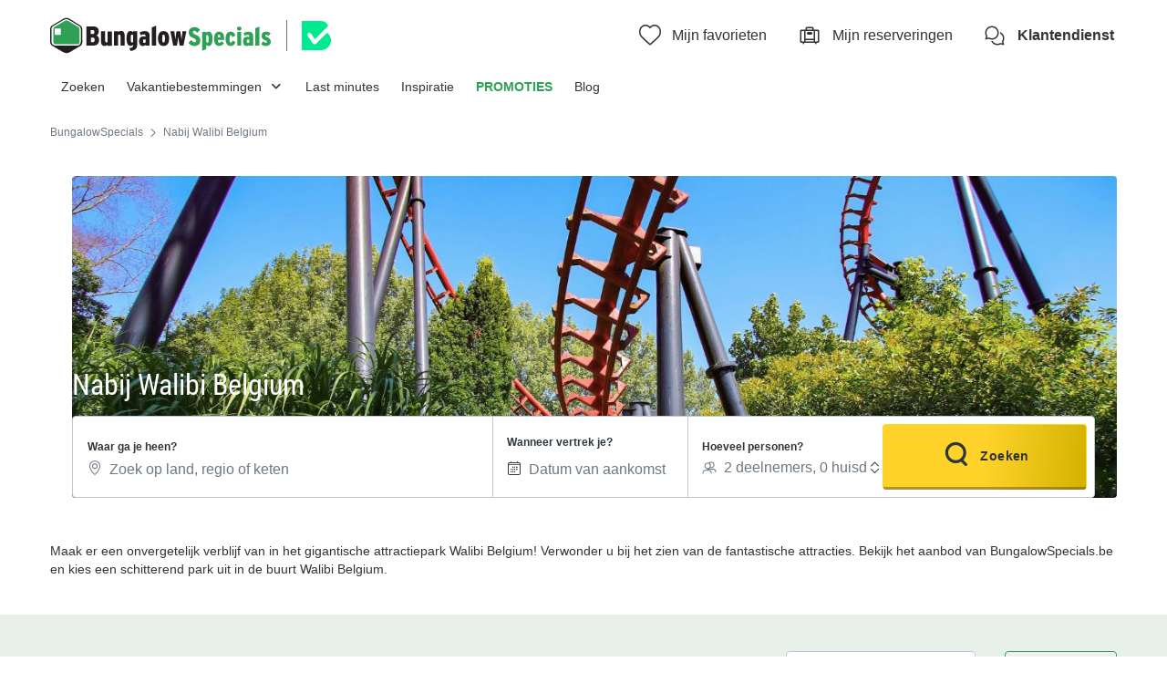

--- FILE ---
content_type: text/html; charset=UTF-8
request_url: https://www.bungalowspecials.be/pretparken/bungalowpark-walibi-belgium.html
body_size: 29727
content:
<!DOCTYPE html>
<html lang="nl">
            <head>
                                            <title>Bungalowparken nabij Walibi Belgium – Scherpe promo&#039;s BungalowSpecials.be</title>

    <meta name="description" content="Bezoek Walibi Belgium en maak uw uitstap compleet met een overnachting in de buurt. Bekijk alle bungalowparken nabij Walibi Belgium op BungalowSpecials.be!"/>

    <meta name="viewport" content="width=device-width, initial-scale=1, maximum-scale=1"/>

    <meta name="robots" content="index, follow" />

    <meta charset="utf-8" />

    <meta http-equiv="X-UA-Compatible" content="IE=edge" />

    <link rel="canonical" href="https://www.bungalowspecials.be/pretparken/bungalowpark-walibi-belgium.html" />


            
                                        
                            <meta property="og:title" content="Bungalowparken nabij Walibi Belgium – Scherpe promo&#039;s BungalowSpecials.be" />
<meta property="og:image" content="https://assets.bungalowspecials.be/assets/bungalowspecials/images/logos/logo-og.22dd27b0.png" />            
                            <script>(function(){var dbpr=100;if(Math.random()*100>100-dbpr){var d="dbbRum",w=window,o=document,a=addEventListener,scr=o.createElement("script");scr.async=!0;w[d]=w[d]||[];w[d].push(["presampling",dbpr]);["error","unhandledrejection"].forEach(function(t){a(t,function(e){w[d].push([t,e])});});scr.src="https://cdn.debugbear.com/sODoPm3rRY3A.js";o.head.appendChild(scr);}})()</script>

<script>
    if (typeof Element.prototype.replaceChildren !== 'function') {
        var script = document.createElement('script');
        script.src = 'https://assets.bungalowspecials.be/assets/bungalowspecials/polyfills.f2622245.253583.js';
        document.getElementsByTagName('head')[0].appendChild(script);
    }
    var iconsFontPath = 'https://assets.bungalowspecials.be/assets/bungalowspecials/fonts/dca-icons.0a38bbc6.woff2';
</script>

            
                            <!-- DATALAYER START -->
    <script>
        coreGtmId = "GTM-5PGP5LQN";
        pageDataLayer = {"GTM-5PGP5LQN":[]};
        pageDataLayerCache = {"GTM-5PGP5LQN":[{"page_category":"landing page","page_language":"nl_BE","environment_brand":"bungalowspecials","user_login_status":"logged out","pageType":"search","event":"page_view"}]};
        pageData = new (function (data) {
            this.data = data;
            this.getDataForTag = function (tag) {
                return this.data[tag];
            };
            this.addData = function (tagId, extraData) {
                if (!extraData || Array.isArray(extraData)) {
                    return;
                }

                var that = this;
                if (!that.data[tagId] || Array.isArray(that.data[tagId])) {
                    that.data[tagId] = {};
                }
                Object.keys(extraData).forEach(function (field) {
                    that.data[tagId][field] = extraData[field];
                });
            };
        })({"GTM-5PGP5LQN":{"page_category":"landing page","products":{"95141":{"product_data":{"product_id":95141,"product_name":"Vallee Les Etoiles","product_state":"active","product_offers_type":"bungalow","product_ratings_count":156,"product_ratings_score":7.9,"product_country":"Belgi\u00eb","product_region":"Walloni\u00eb","product_department":"Namen","product_city":"Blaimont","index":1}},"95032":{"product_data":{"product_id":95032,"product_name":"EuroParcs Brunssummerheide","product_state":"active","product_offers_type":"house","product_ratings_count":101,"product_ratings_score":7.6,"product_country":"Nederland","product_region":"Limburg","product_department":"Brunssum","product_city":"Brunssum","index":2}}},"searchSortBy":"-bi_score"}});
    </script>
<!-- DATALAYER END -->

            
                        
    <link rel="stylesheet" href="https://assets.bungalowspecials.be/assets/bungalowspecials/vendor.fdc74789.253583.css" />
    <link rel="stylesheet" href="https://assets.bungalowspecials.be/assets/bungalowspecials/theme_common.c64dcd3e.253583.css" />

            
    <link rel="stylesheet" href="https://assets.bungalowspecials.be/assets/bungalowspecials/theme_cms.0ab89b06.253583.css"/>
                                    
                        
    <link rel="stylesheet" href="https://assets.bungalowspecials.be/assets/bungalowspecials/brand.05cd2c8f.253583.css" />

            
                        
    <script defer src="https://assets.bungalowspecials.be/assets/bungalowspecials/vendor.b03f213c.253583.js"></script>
    <script defer src="https://assets.bungalowspecials.be/assets/bungalowspecials/theme_common.f01090c5.253583.js"></script>
    <script defer src="https://assets.bungalowspecials.be/assets/bungalowspecials/seo_link.7ec8aa24.253583.js"></script>

            
    <script defer src="https://assets.bungalowspecials.be/assets/bungalowspecials/theme_cms.7db25e83.253583.js"></script>
                                    
                                    
            <link rel="icon" type="image/x-icon" href="https://assets.bungalowspecials.be/assets/bungalowspecials/images/favicons/favicon.75bbd3f9.ico"/>
<link rel="icon" type="image/png" sizes="32x32" href="https://assets.bungalowspecials.be/assets/bungalowspecials/images/favicons/32.c02991de.png">
<link rel="icon" type="image/png" sizes="16x16" href="https://assets.bungalowspecials.be/assets/bungalowspecials/images/favicons/16.3ad3ff88.png">
        </head>
    
            <body data-pagetype="search cms" data-locale="nl_BE" data-currency="EUR" data-application-id="site-bungalow-specials-nl-be" data-default-path="/">
                                
    

                                                                                

    <header class="header">
            
    
    <div class="block-container block-container--larger header__content">
        
                        
                <div class="header__logo ">
                                        <a class="site__logo" href="/">
                        

<img
        src="https://assets.bungalowspecials.be/assets/bungalowspecials/images/logos/logo-nl_BE.5e4112c1.svg"
        fetchpriority="low"
        alt="BungalowSpecials"
        title="BungalowSpecials"
    />


                </a>
                        

                                                                
                    <div class="site__logo-extra">
                        
<span
        class="external-link"
        data-seo-link-href="aHR0cHM6Ly90cnVzdG1hcmsuYmVjb20uZGlnaXRhbC9ubC9CdW5nYWxvdy1Cb29rZXItQi12LV80MDMyNDc3"
            >                        
    
    
<img
        src="https://dashboard.trustprofile.com/banners/4000173/4032477/1700142397.svg"
        alt=""
        fetchpriority="low"
        aria-hidden="true"
        loading="lazy"
    />

                    </span>                    </div>
                                    </div>
        
                <div class="header__menus">
                                                        <div id="favorite_menu" class="header__menu menu__favorite" data-favorite-namespace="site-bungalow-specials-nl-be">
        
<span
        class="menu__block"
        data-seo-link-href="L2Zhdm9yaXRl"
            ><span class="menu__icon"></span>
                <span class="menu__title">Mijn favorieten</span></span>    </div>
            
                                    
                                    
                        <div class="header__menu menu__customer-zone--light">
                
<span
        class="menu__block"
        data-seo-link-href="L2N1c3RvbWVyLXpvbmUvbXktYm9va2luZw=="
            >                    <span class="menu__icon"></span>
                    <span class="menu__title">Mijn reserveringen</span>
                </span></div>
                        
    
        <div class="header__menu menu__customer-service">
        
<span
        class="menu__block external-link"
        data-seo-link-href="aHR0cHM6Ly9jdXN0b21lcnNlcnZpY2UuYnVuZ2Fsb3dzcGVjaWFscy5jb20vbmwtYmUva2xhbnRlbmRpZW5zdA=="
            >            <span class="menu__icon"></span>
            <span class="menu__title">Klantendienst</span>
        </span></div>
    
            <div class="header__menu menu__nav-toggle">
            <div class="menu__block">
                <button type="button" class="dca-mobile-bottompanel__toggle header-bs-toggle" data-panel-target="header-bs-mobile-bottompanel" aria-label="Het campingmenu tonen/verbergen"></button>
            </div>
        </div>
            </div>
                    </div>
</header>



            <section>
            

<div class="dca-mobile-bottompanel" id="header-bs-mobile-bottompanel" role="dialog" aria-modal="true" aria-hidden="true">
        <div class="dca-fade dca-mobile-bottompanel__fade"></div>
    
        <div class="dca-mobile-bottompanel__wrapper">
        <div class="dca-mobile-bottompanel__handle"></div>

                <button class="dca-mobile-bottompanel__close" type="button" role="button" tabindex="-1"><span>Sluiten</span></button>
                        
                <div class="dca-mobile-bottompanel__content">
                <div class="header-menu-bs">
        <div class="block-container block-container--larger header-menu-bs__wrapper">
                                    <section class="header-menu-bs__section" data-type="link" >
                
<a
        class="header-menu-bs__section-title"
        href="/"
            >Zoeken</a>            </section>
                                                <section class="header-menu-bs__section" data-type="links_groups" >
                                    
<a
        class="header-menu-bs__section-title"
        href="/topbestemmingen.html"
            >Vakantiebestemmingen</a>                                <div class="header-menu-bs__section-content" data-type="links">
                    <header>
                        <div class="header-menu-bs__section-heading">
                            <button type="button" class="header-menu-bs__section-close" alt="Sluiten"></button>
                            <h3>Vakantiebestemmingen</h3>
                        </div>
                    </header>
                                                            <div class="header-menu-bs__section-links">
                                                    
                            
                            <details class="collapsible-block"  open>
    <summary>                                                                
<a
        href="/belgie.html"
            >Vakantieparken België</a>                                                            </summary>
    <div class="content">
                                        <nav>
                                    <ul>
                                                                                <li>
                                            <a
                                                href="/be/belgische_ardennen.html"
                                                                                            >Vakantieparken Belgische Ardennen</a>
                                        </li>
                                                                                <li>
                                            <a
                                                href="/be/kust_belgie.html"
                                                                                            >Vakantieparken Belgische kust</a>
                                        </li>
                                                                                <li>
                                            <a
                                                href="/be/vlaanderen/antwerpen.html"
                                                                                            >Vakantieparken Antwerpse Kempen</a>
                                        </li>
                                                                                <li>
                                            <a
                                                href="/be/vlaanderen/belgisch-limburg.html"
                                                                                            >Vakantieparken Limburg</a>
                                        </li>
                                                                                <li>
                                            <a
                                                href="/lu/luxemburg.html"
                                                                                            >Vakantieparken Luxemburg</a>
                                        </li>
                                                                                <li>
                                            <a
                                                href="/be/waals-gewest.html"
                                                                                            >Vakantieparken Wallonië</a>
                                        </li>
                                                                                <li>
                                            <a
                                                href="/be/vlaanderen/west-vlaanderen.html"
                                                                                            >Vakantieparken West-Vlaanderen</a>
                                        </li>
                                                                            </ul>
                                </nav>
                            
    </div>
</details>

                                            </div>
                                                            <div class="header-menu-bs__section-links">
                                                    
                            
                            <details class="collapsible-block"  open>
    <summary>                                                                
<a
        href="/nederland.html"
            >Vakantieparken Nederland</a>                                                            </summary>
    <div class="content">
                                        <nav>
                                    <ul>
                                                                                <li>
                                            <a
                                                href="/nl/limburg.html"
                                                                                            >Vakantieparken Limburg</a>
                                        </li>
                                                                                <li>
                                            <a
                                                href="/nl/kust_nederland.html"
                                                                                            >Vakantieparken Nederlandse kust</a>
                                        </li>
                                                                                <li>
                                            <a
                                                href="/nl/noord-brabant.html"
                                                                                            >Vakantieparken Noord-Brabant</a>
                                        </li>
                                                                                <li>
                                            <a
                                                href="/nl/veluwe.html"
                                                                                            >Vakantieparken Veluwe</a>
                                        </li>
                                                                                <li>
                                            <a
                                                href="/nl/zeeland.html"
                                                                                            >Vakantieparken Zeeland</a>
                                        </li>
                                                                            </ul>
                                </nav>
                            
    </div>
</details>

                                                    
                            
                            <details class="collapsible-block"  open>
    <summary>                                                                
<a
        href="/frankrijk.html"
            >Vakantieparken Frankrijk</a>                                                            </summary>
    <div class="content">
                                        <nav>
                                    <ul>
                                                                                <li>
                                            <a
                                                href="/fr/bretagne.html"
                                                                                            >Vakantieparken Bretagne</a>
                                        </li>
                                                                                <li>
                                            <a
                                                href="/fr/provence_alpes_cote_d_azur.html"
                                                                                            >Vakantieparken Côte d&#039;Azur</a>
                                        </li>
                                                                                <li>
                                            <a
                                                href="/fr/normandie.html"
                                                                                            >Vakantieparken Normandië</a>
                                        </li>
                                                                                <li>
                                            <a
                                                href="/fr/zuid-frankrijk.html"
                                                                                            >Vakantieparken Zuid-Frankrijk</a>
                                        </li>
                                                                            </ul>
                                </nav>
                            
    </div>
</details>

                                            </div>
                                                            <div class="header-menu-bs__section-links">
                                                    
                            
                            <details class="collapsible-block"  open>
    <summary>                                                                
<a
        href="/duitsland.html"
            >Vakantieparken Duitsland</a>                                                            </summary>
    <div class="content">
                                        <nav>
                                    <ul>
                                                                                <li>
                                            <a
                                                href="/de/duitse_oostzeekust.html"
                                                                                            >Vakantieparken Duitse Oostzeekust</a>
                                        </li>
                                                                                <li>
                                            <a
                                                href="/de/eifel.html"
                                                                                            >Vakantieparken Eifel</a>
                                        </li>
                                                                                <li>
                                            <a
                                                href="/de/moezel.html"
                                                                                            >Vakantieparken Moezel</a>
                                        </li>
                                                                                <li>
                                            <a
                                                href="/de/sauerland.html"
                                                                                            >Vakantieparken Sauerland</a>
                                        </li>
                                                                                <li>
                                            <a
                                                href="/de/nordrhein_westfalen/winterberg.html"
                                                                                            >Vakantieparken Winterberg</a>
                                        </li>
                                                                            </ul>
                                </nav>
                            
    </div>
</details>

                                                    
                            
                            <details class="collapsible-block"  open>
    <summary>                                                                    Overige landen
                                                            </summary>
    <div class="content">
                                        <nav>
                                    <ul>
                                                                                <li>
                                            <a
                                                href="/italie.html"
                                                                                            >Vakantieparken Italië</a>
                                        </li>
                                                                                <li>
                                            <a
                                                href="/luxemburg.html"
                                                                                            >Vakantieparken Luxemburg</a>
                                        </li>
                                                                                <li>
                                            <a
                                                href="/oostenrijk.html"
                                                                                            >Vakantieparken Oostenrijk</a>
                                        </li>
                                                                                <li>
                                            <a
                                                href="/spanje.html"
                                                                                            >Vakantieparken Spanje</a>
                                        </li>
                                                                                <li>
                                            <a
                                                href="/denemarken.html"
                                                                                            >Vakantieparken Denemarken</a>
                                        </li>
                                                                            </ul>
                                </nav>
                            
    </div>
</details>

                                            </div>
                                    </div>
            </section>
                                                <section class="header-menu-bs__section" data-type="link" >
                
<a
        class="header-menu-bs__section-title"
        href="/lastminute-bungalows.html"
            >Last minutes</a>            </section>
                                                <section class="header-menu-bs__section" data-type="link" >
                
<a
        class="header-menu-bs__section-title"
        href="/thema.html"
            >Inspiratie</a>            </section>
                                                <section class="header-menu-bs__section" data-type="link" data-highlighted="true">
                
<a
        class="header-menu-bs__section-title"
        href="/vakantiepark-aanbiedingen.html"
            >PROMOTIES</a>            </section>
                                                <section class="header-menu-bs__section" data-type="link" >
                
<a
        class="header-menu-bs__section-title external-link"
        href="https://blog.bungalowspecials.be/"
            >Blog</a>            </section>
                                                <section class="header-menu-bs__section-contact">
                <div class="header-menu-bs__section-contact-message">Contacteer ons</div>
                <div class="header-menu-bs__section-contact-buttons">
                                        <div>
                        
<a
        class="dca-button dca-button--secondary"
        href="https://customerservice.bungalowspecials.com/nl-be/klantendienst/contact"
            >Per e-mail</a>                    </div>
                                                        </div>
            </section>
                    </div>
    </div>
            </div>
            </div>
    </div>

    <script type="application/ld+json">
        {"@context":"http:\/\/schema.org","@type":"ItemList","itemListElement":[{"@type":"SiteNavigationElement","position":1,"name":"Vakantieparken Belgische Ardennen","url":"\/be\/belgische_ardennen.html"},{"@type":"SiteNavigationElement","position":2,"name":"Vakantieparken Belgische kust","url":"\/be\/kust_belgie.html"},{"@type":"SiteNavigationElement","position":3,"name":"Vakantieparken Antwerpse Kempen","url":"\/be\/vlaanderen\/antwerpen.html"},{"@type":"SiteNavigationElement","position":4,"name":"Vakantieparken Limburg","url":"\/be\/vlaanderen\/belgisch-limburg.html"},{"@type":"SiteNavigationElement","position":5,"name":"Vakantieparken Luxemburg","url":"\/lu\/luxemburg.html"},{"@type":"SiteNavigationElement","position":6,"name":"Vakantieparken Walloni\u00eb","url":"\/be\/waals-gewest.html"},{"@type":"SiteNavigationElement","position":7,"name":"Vakantieparken West-Vlaanderen","url":"\/be\/vlaanderen\/west-vlaanderen.html"},{"@type":"SiteNavigationElement","position":8,"name":"Vakantieparken Limburg","url":"\/nl\/limburg.html"},{"@type":"SiteNavigationElement","position":9,"name":"Vakantieparken Nederlandse kust","url":"\/nl\/kust_nederland.html"},{"@type":"SiteNavigationElement","position":10,"name":"Vakantieparken Noord-Brabant","url":"\/nl\/noord-brabant.html"},{"@type":"SiteNavigationElement","position":11,"name":"Vakantieparken Veluwe","url":"\/nl\/veluwe.html"},{"@type":"SiteNavigationElement","position":12,"name":"Vakantieparken Zeeland","url":"\/nl\/zeeland.html"},{"@type":"SiteNavigationElement","position":13,"name":"Vakantieparken Bretagne","url":"\/fr\/bretagne.html"},{"@type":"SiteNavigationElement","position":14,"name":"Vakantieparken C\u00f4te d'Azur","url":"\/fr\/provence_alpes_cote_d_azur.html"},{"@type":"SiteNavigationElement","position":15,"name":"Vakantieparken Normandi\u00eb","url":"\/fr\/normandie.html"},{"@type":"SiteNavigationElement","position":16,"name":"Vakantieparken Zuid-Frankrijk","url":"\/fr\/zuid-frankrijk.html"},{"@type":"SiteNavigationElement","position":17,"name":"Vakantieparken Duitse Oostzeekust","url":"\/de\/duitse_oostzeekust.html"},{"@type":"SiteNavigationElement","position":18,"name":"Vakantieparken Eifel","url":"\/de\/eifel.html"},{"@type":"SiteNavigationElement","position":19,"name":"Vakantieparken Moezel","url":"\/de\/moezel.html"},{"@type":"SiteNavigationElement","position":20,"name":"Vakantieparken Sauerland","url":"\/de\/sauerland.html"},{"@type":"SiteNavigationElement","position":21,"name":"Vakantieparken Winterberg","url":"\/de\/nordrhein_westfalen\/winterberg.html"},{"@type":"SiteNavigationElement","position":22,"name":"Vakantieparken Itali\u00eb","url":"\/italie.html"},{"@type":"SiteNavigationElement","position":23,"name":"Vakantieparken Luxemburg","url":"\/luxemburg.html"},{"@type":"SiteNavigationElement","position":24,"name":"Vakantieparken Oostenrijk","url":"\/oostenrijk.html"},{"@type":"SiteNavigationElement","position":25,"name":"Vakantieparken Spanje","url":"\/spanje.html"},{"@type":"SiteNavigationElement","position":26,"name":"Vakantieparken Denemarken","url":"\/denemarken.html"}]}
    </script>

        </section>
                        
                    
                    <main>
    <div class="breadcrumb__block cms__block">
        <div class="block-container block-container--larger">
                                    

<div class="dca-breadcrumb"><a href="/" class="dca-breadcrumb__link">BungalowSpecials</a>        <i class="dca-breadcrumb__arrow"></i>
            <span class="dca-breadcrumb__last">Nabij Walibi Belgium</span></div>

<script type="application/ld+json">
    {"@context":"http:\/\/schema.org","@type":"BreadcrumbList","itemListElement":[{"@type":"ListItem","position":1,"item":{"name":"BungalowSpecials","@id":"\/"}},{"@type":"ListItem","position":2,"item":{"name":"Nabij Walibi Belgium"}}]}
</script>
        </div>
    </div>

                                        <section
    class="top-banner__block cms__block"
    data-with-images="true"    data-with-search="true">
    <div class="block-container block-container--larger">
        
        
<div
    class="cms-top-banner"
    data-with-images="true"                data-with-search="1"
    >
            
                                    
        
<picture
    >
            <source srcset="https://www.bungalowspecials.be/img/cms/01JM2HWAC59W7SQA35WT81D93B.png/hero/Nabij-Walibi-Belgium.jpg" media="(min-width: 992px)">
    
                
    

<img
        src="https://www.bungalowspecials.be/img/cms/01JM2HWAC59W7SQA35WT81D93B.png/hero/Nabij-Walibi-Belgium.jpg"
        alt="Nabij Walibi Belgium"
    />
</picture>

    
        <div class="texts">
                    <h1>Nabij Walibi Belgium</h1>
                    </div>
    
        <div class="content">
                                    
                <div class="top-banner__search">
                                        
<div class="search-mobile-recap" id="search-mobile-recap" data-variant="sticky" data-action="button">
    <div class="content">
        <span>Waar ga je heen?</span>
        <div class="items">
                                <span>Zoeken op locatie en datum</span>
                                            <span>Elke verblijfsduur</span>
                            </div>

        
                

    




<button
        class="o-button o-button--primary o-button--medium"
    role="button"
    type="button"
        aria-label="Zoeken"
    >
                        
                </button>

            </div>

    
    

<div
    id="search-mobile-recap-mobilebottompanel"
    class="o-mobile-bottom-panel search-mobile-recap-panel"
    role="dialog"
    aria-modal="true"
    data-open=""
    aria-labelledby="mobile-bottom-panel-1424510025"
    >
    <div class="dca-fade o-mobile-bottom-panel__fade"></div>
    <div class="o-mobile-bottom-panel__wrapper">
        <div class="o-mobile-bottom-panel__handle"></div>        <header
            class="o-mobile-bottom-panel__heading"
                                >                
                                <div class="o-mobile-bottom-panel__heading-title" id="mobile-bottom-panel-1424510025">
                    Waar ga je heen?                </div>
                
                                <div class="o-mobile-bottom-panel__heading-subtitle">Kies je criteria</div>
                            
                            <button class="o-mobile-bottom-panel__close" type="button" role="button" aria-label="Sluiten">
                    
<svg  xmlns="http://www.w3.org/2000/svg" width="16" height="16" fill="none" viewBox="0 0 16 16">
    <path fill="currentColor" d="M12.95 3.05a1 1 0 0 0-1.414 0L8 6.586 4.464 3.05A1 1 0 0 0 3.05 4.464L6.586 8 3.05 11.536a1 1 0 1 0 1.414 1.414L8 9.414l3.536 3.536a1 1 0 0 0 1.414-1.414L9.414 8l3.536-3.536a1 1 0 0 0 0-1.414"/>
</svg>
                </button>
                        </header>
        
        <div class="o-mobile-bottom-panel__content">                                                                
<div
    class="search__form-section"
    data-calendar-with-nights="true"
    data-variant="new">
                    <form name="search_offers" method="post" action="/search/?productIds=927&amp;cmsPageId=927" id="search-offers" class="search-form" novalidate="novalidate">
                    
    <fieldset>
    <ul class="search-form__blocks">
                        <li class="search-form__block dca-form__field-block  dca-autocomplete" data-type="location">
                                            
                

    
<div class="search-form-autocomplete search-form__field-wrapper dca-form__block" id="search_offers_autocomplete_autocomplete-container">
    



<div
    class="o-form__block autocomplete-block"
    data-field-type="text"
    data-display-type="default"        data-field="autocomplete"
    >
            <label
        class="o-form__label"
        for="search_offers_autocomplete_autocomplete"
    >Waar ga je heen?</label>
        
        <div
        class="o-form__field-control"
                data-field-with-icon
            >
                            <svg xmlns="http://www.w3.org/2000/svg" width="16" height="16" fill="none" viewBox="0 0 16 16">
    <path fill="currentColor" d="M11.391 10.744C12.406 9.099 13 7.484 13 6.15c0-1.612-.574-2.843-1.447-3.674C10.673 1.638 9.428 1.15 8 1.15c-1.426 0-2.67.491-3.552 1.333C3.573 3.319 3 4.55 3 6.15c0 1.334.594 2.948 1.609 4.593A20 20 0 0 0 8 14.821a20 20 0 0 0 3.391-4.078ZM11 6.15a3 3 0 1 1-6 0 3 3 0 0 1 6 0m3 0c0 3.197-2.793 7.206-5.683 9.73a.48.48 0 0 1-.634 0C4.793 13.357 2 9.348 2 6.15c0-3.708 2.686-6 6-6s6 2.271 6 6m-4 0a2 2 0 1 0-4 0 2 2 0 0 0 4 0"/>
</svg>

                
            <input
        id="search_offers_autocomplete_autocomplete"
        type="text"
        name="search_offers[autocomplete][autocomplete]"        class="o-form__field autocomplete-field"
        placeholder="Zoek op land, regio of keten"                        tabIndex="0"
                autocomplete="off"
                data-url="/search/autocomplete"
                data-loading-message="Resultaten laden..."
                data-no-results-message="Helaas zijn er geen resultaten"
            />
    
                            </div>
    </div>


    <input type="hidden" id="search_offers_autocomplete_autocomplete-data" name="search_offers[autocomplete][autocompleteData]" value="" />

    
    
    

<div
    id="search_offers_autocomplete_autocomplete-mobilebottompanel"
    class="o-mobile-bottom-panel search-form-autocomplete-panel"
    role="dialog"
    aria-modal="true"
    data-open=""
    aria-labelledby="mobile-bottom-panel-490922216"
    >
    <div class="dca-fade o-mobile-bottom-panel__fade"></div>
    <div class="o-mobile-bottom-panel__wrapper">
        <div class="o-mobile-bottom-panel__handle"></div>        <header
            class="o-mobile-bottom-panel__heading"
                                >                
                                <div class="o-mobile-bottom-panel__heading-title" id="mobile-bottom-panel-490922216">
                    Waar <strong>wil je naartoe?</strong>                </div>
                
                            
                            <button class="o-mobile-bottom-panel__close" type="button" role="button" aria-label="Sluiten">
                    
<svg  xmlns="http://www.w3.org/2000/svg" width="16" height="16" fill="none" viewBox="0 0 16 16">
    <path fill="currentColor" d="M12.95 3.05a1 1 0 0 0-1.414 0L8 6.586 4.464 3.05A1 1 0 0 0 3.05 4.464L6.586 8 3.05 11.536a1 1 0 1 0 1.414 1.414L8 9.414l3.536 3.536a1 1 0 0 0 1.414-1.414L9.414 8l3.536-3.536a1 1 0 0 0 0-1.414"/>
</svg>
                </button>
                        </header>
        
        <div class="o-mobile-bottom-panel__content">        <div class="autocomplete-input-mirror">
            <input type="text" name="">
        </div>
        <div class="autocomplete-results-wrapper" hidden>
            <div class="autocomplete-results" hidden></div>
                        <div class="autocomplete-search-suggestions">
                <div class="heading">Populaire zoekopdrachten</div>
                <div class="list">
                                        


<a
                data-selectable="true"        class="o-chip"
    data-datalayer-click="{&quot;event&quot;:&quot;navigation&quot;,&quot;navigation_location&quot;:&quot;suggest&quot;,&quot;navigation_title&quot;:&quot;Belgische kust&quot;,&quot;navigation_category&quot;:&quot;suggested_search&quot;,&quot;navigation_url&quot;:&quot;\/be\/kust_belgie.html&quot;,&quot;page_category&quot;:&quot;landing page&quot;}"
    href="/be/kust_belgie.html"
    >
            Belgische kust
        </a>


                                        


<a
                data-selectable="true"        class="o-chip"
    data-datalayer-click="{&quot;event&quot;:&quot;navigation&quot;,&quot;navigation_location&quot;:&quot;suggest&quot;,&quot;navigation_title&quot;:&quot;Ardennen&quot;,&quot;navigation_category&quot;:&quot;suggested_search&quot;,&quot;navigation_url&quot;:&quot;\/be\/belgische_ardennen.html&quot;,&quot;page_category&quot;:&quot;landing page&quot;}"
    href="/be/belgische_ardennen.html"
    >
            Ardennen
        </a>


                                        


<a
                data-selectable="true"        class="o-chip"
    data-datalayer-click="{&quot;event&quot;:&quot;navigation&quot;,&quot;navigation_location&quot;:&quot;suggest&quot;,&quot;navigation_title&quot;:&quot;Zeeland&quot;,&quot;navigation_category&quot;:&quot;suggested_search&quot;,&quot;navigation_url&quot;:&quot;\/nl\/zeeland.html&quot;,&quot;page_category&quot;:&quot;landing page&quot;}"
    href="/nl/zeeland.html"
    >
            Zeeland
        </a>


                                        


<a
                data-selectable="true"        class="o-chip"
    data-datalayer-click="{&quot;event&quot;:&quot;navigation&quot;,&quot;navigation_location&quot;:&quot;suggest&quot;,&quot;navigation_title&quot;:&quot;Nederlandse kust&quot;,&quot;navigation_category&quot;:&quot;suggested_search&quot;,&quot;navigation_url&quot;:&quot;\/nl\/kust_nederland.html&quot;,&quot;page_category&quot;:&quot;landing page&quot;}"
    href="/nl/kust_nederland.html"
    >
            Nederlandse kust
        </a>


                                        


<a
                data-selectable="true"        class="o-chip"
    data-datalayer-click="{&quot;event&quot;:&quot;navigation&quot;,&quot;navigation_location&quot;:&quot;suggest&quot;,&quot;navigation_title&quot;:&quot;Luxemburg&quot;,&quot;navigation_category&quot;:&quot;suggested_search&quot;,&quot;navigation_url&quot;:&quot;\/luxemburg.html&quot;,&quot;page_category&quot;:&quot;landing page&quot;}"
    href="/luxemburg.html"
    >
            Luxemburg
        </a>


                                        


<a
                data-selectable="true"        class="o-chip"
    data-datalayer-click="{&quot;event&quot;:&quot;navigation&quot;,&quot;navigation_location&quot;:&quot;suggest&quot;,&quot;navigation_title&quot;:&quot;Last minutes&quot;,&quot;navigation_category&quot;:&quot;suggested_search&quot;,&quot;navigation_url&quot;:&quot;\/lastminute-bungalows.html&quot;,&quot;page_category&quot;:&quot;landing page&quot;}"
    href="/lastminute-bungalows.html"
    >
            Last minutes
        </a>


                                        


<a
                data-selectable="true"        class="o-chip"
    data-datalayer-click="{&quot;event&quot;:&quot;navigation&quot;,&quot;navigation_location&quot;:&quot;suggest&quot;,&quot;navigation_title&quot;:&quot;Kerstvakantie&quot;,&quot;navigation_category&quot;:&quot;suggested_search&quot;,&quot;navigation_url&quot;:&quot;\/vakantie\/bungalows-kerstvakantie.html&quot;,&quot;page_category&quot;:&quot;landing page&quot;}"
    href="/vakantie/bungalows-kerstvakantie.html"
    >
            Kerstvakantie
        </a>


                                </div>
            </div>
                    </div>
    </div>
        </div>
    </div>

</div>

                    </li>
                                <li class="search-form__block dca-form__field-block  search-form__block--with-date" data-type="check-in-date">
                        <div class="search-form__field-wrapper dca-form__block">
                <label class="search-form__label dca-form__label" for="search_offers_checkInDate">Wanneer vertrek je?</label>
                <div
                    class="dca-form__field-wrapper"
                    data-field="date"
                                    >
                                                            
                    
                                                                    <input type="hidden" name="search_offers[night]" value="3" />

                                                                                <input hidden type="checkbox" name="search_offers[flexibleDate]"  />
                                            
                    <input type="text" id="search_offers_checkInDate" name="search_offers[checkInDate]" required="required" placeholder="Datum van aankomst" class="check-in-date search-form__field dca-form__field dca-mobile-bottompanel__toggle" data-panel-target="search_offers_checkInDate-mobile-bottompanel" />
                    
                                                                    








    



<div
    id="search_offers_checkInDate-mobile-bottompanel"
    class="o-mobile-bottom-panel mobile-bottompanel__calendar"
    role="dialog"
    aria-modal="true"
    data-open=""
    aria-labelledby="mobile-bottom-panel-238145866"
        data-with-date-suggestions="true"
    >
    <div class="dca-fade o-mobile-bottom-panel__fade"></div>
    <div class="o-mobile-bottom-panel__wrapper">
        <div class="o-mobile-bottom-panel__handle"></div>        <header
            class="o-mobile-bottom-panel__heading"
                                >                
                                <div class="o-mobile-bottom-panel__heading-title" id="mobile-bottom-panel-238145866">
                    Wanneer vertrek je?                </div>
                
                            
                            <button class="o-mobile-bottom-panel__close" type="button" role="button" aria-label="Sluiten">
                    
<svg  xmlns="http://www.w3.org/2000/svg" width="16" height="16" fill="none" viewBox="0 0 16 16">
    <path fill="currentColor" d="M12.95 3.05a1 1 0 0 0-1.414 0L8 6.586 4.464 3.05A1 1 0 0 0 3.05 4.464L6.586 8 3.05 11.536a1 1 0 1 0 1.414 1.414L8 9.414l3.536 3.536a1 1 0 0 0 1.414-1.414L9.414 8l3.536-3.536a1 1 0 0 0 0-1.414"/>
</svg>
                </button>
                        </header>
        
        <div class="o-mobile-bottom-panel__content">    <div
        class="search-calendar"
        id="search-form-calendar"
        data-field-id="search_offers_checkInDate"
        data-field-text="%dates%, %count% nacht|%dates%, %count% nachten"
        data-calendar-mode="range"
        hidden        data-features="flexibleDate,rangeSelection,dateSuggestions"                                    data-night-field="search_offers[night]"
                            data-flexible-date-field="search_offers[flexibleDate]"
                            data-show-mobile-bottom-bar="true"
                                        data-range-current-nights="3"            data-range-min-nights="2"            data-range-max-nights="21"            data-range-allowed-days-range="2,3,4,7,14,21"            >
        <div class="search-calendar__wrapper" id="search-form-calendar-wrapper">
            <div class="search-calendar__container" id="search-form-calendar-container">
                <div class="search-calendar__actions">
                    <div class="search-calendar__controls">
                                                <div class="search-calendar__flexible-dates">
                        

<button
    type="button"        data-selected="true"            class="o-chip"
    data-value="0"
    aria-controls="search_offers_flexibleDate"
    >
            Exacte data
        </button>


                        

<button
    type="button"                    class="o-chip"
    data-value="1"
    aria-controls="search_offers_flexibleDate"
    >
            ± 3 dagen
        </button>

                        </div>
                        
                                            </div>

                                    </div>

                                <div id="search-form-calendar-dates-loader" class="search-calendar__dates-loader" hidden>We zijn op zoek naar beschikbare vertrekdata ...</div>
                            </div>

                        <div class="search-calendar__panel">
                <div class="title">Profiteer van onze speciale aanbiedingen ✨</div>
                <div class="subtitle">Selecteer hieronder een aankomstdatum om beschikbare aanbiedingen te zien</div>
                <div class="date-suggestions">
                                            
                        
    
<div
                data-selectable="true"        class="o-chip date-suggestion"
    data-date="2025-12-20"
    data-nights="3"
    data-datalayer-click="{&quot;event&quot;:&quot;navigation&quot;,&quot;navigation_location&quot;:&quot;calendar&quot;,&quot;navigation_title&quot;:&quot;3 nachten - 20 dec - Kerstvakantie weekend&quot;,&quot;navigation_category&quot;:&quot;suggested_date&quot;,&quot;navigation_url&quot;:&quot;&quot;,&quot;page_category&quot;:&quot;landing page&quot;}"
    >
                                        <div class="top">
                                <div class="nights">3 nachten</div>
                                <div class="date">20 dec</div>
                            </div>
                            <div class="title">Kerstvakantie weekend</div>
                        
        </div>

                                            
                        
    
<div
                data-selectable="true"        class="o-chip date-suggestion"
    data-date="2025-12-27"
    data-nights="3"
    data-datalayer-click="{&quot;event&quot;:&quot;navigation&quot;,&quot;navigation_location&quot;:&quot;calendar&quot;,&quot;navigation_title&quot;:&quot;3 nachten - 27 dec - Kerstvakantie&quot;,&quot;navigation_category&quot;:&quot;suggested_date&quot;,&quot;navigation_url&quot;:&quot;&quot;,&quot;page_category&quot;:&quot;landing page&quot;}"
    >
                                        <div class="top">
                                <div class="nights">3 nachten</div>
                                <div class="date">27 dec</div>
                            </div>
                            <div class="title">Kerstvakantie</div>
                        
        </div>

                                            
                        
    
<div
                data-selectable="true"        class="o-chip date-suggestion"
    data-date="2025-12-29"
    data-nights="3"
    data-datalayer-click="{&quot;event&quot;:&quot;navigation&quot;,&quot;navigation_location&quot;:&quot;calendar&quot;,&quot;navigation_title&quot;:&quot;3 nachten - 29 dec - Nieuwjaar&quot;,&quot;navigation_category&quot;:&quot;suggested_date&quot;,&quot;navigation_url&quot;:&quot;&quot;,&quot;page_category&quot;:&quot;landing page&quot;}"
    >
                                        <div class="top">
                                <div class="nights">3 nachten</div>
                                <div class="date">29 dec</div>
                            </div>
                            <div class="title">Nieuwjaar</div>
                        
        </div>

                                            
                        
    
<div
                data-selectable="true"        class="o-chip date-suggestion"
    data-date="2025-12-30"
    data-nights="4"
    data-datalayer-click="{&quot;event&quot;:&quot;navigation&quot;,&quot;navigation_location&quot;:&quot;calendar&quot;,&quot;navigation_title&quot;:&quot;4 nachten - 30 dec - Nieuwjaar&quot;,&quot;navigation_category&quot;:&quot;suggested_date&quot;,&quot;navigation_url&quot;:&quot;&quot;,&quot;page_category&quot;:&quot;landing page&quot;}"
    >
                                        <div class="top">
                                <div class="nights">4 nachten</div>
                                <div class="date">30 dec</div>
                            </div>
                            <div class="title">Nieuwjaar</div>
                        
        </div>

                                    </div>
            </div>
                    </div>

                <div class="search-calendar__bottom-bar">
            <button class="search-calendar__clear-dates" type="button" disabled>Datums verwijderen</button>

            
    
    
        



<button
        class="o-button o-button--secondary o-button--medium o-button--disabled"
    role="button"
    type="button"
        disabled="1"
    >
                        Bevestigen
                </button>

        </div>
        
                
                            
                            
        
<div
    class="dca-tooltip-v2 calendar-date-tooltip"
        data-position="top"    role="tooltip"
    hidden
                        data-unavailable-message="Datum niet beschikbaar"
                    data-range-min-nights-message="2 minimum nachten"
                    data-range-outofrange-message="21 maximale nachten"
            >
    <i class="arrow"></i>
    <div class="content">
            
          </div>
</div>

            </div>
</div>
        </div>
    </div>


                    
                                        <i class="field__reset"></i>
                                    </div>
            </div>
                    </li>
                                                            <li class="search-form__block dca-form__field-block dca-form__field--filled" data-type="traveler_selector">
                    <div class="search-form__field-wrapper dca-form__block">
                        <input type="hidden" id="search_offers_capacity" name="search_offers[capacity]" value="{&quot;adult&quot;:2,&quot;child&quot;:0,&quot;baby&quot;:0,&quot;pet&quot;:0}" />
                        




<div
    class="o-form__block"
    data-field-type="text"
    data-display-type="default"        data-field="traveler-selector"
    >
            <label
        class="o-form__label"
        for="search_offers_capacity_traveler_selector"
    >Hoeveel personen?</label>
        
        <div
        class="o-form__field-control"
                data-field-with-icon
            >
                            <svg xmlns="http://www.w3.org/2000/svg" width="16" height="16" fill="none" viewBox="0 0 16 16">
    <path fill="currentColor" d="M10.156 7.417q-.373-.001-.704-.092a4.7 4.7 0 0 0 .215-1.408A4.5 4.5 0 0 0 8.58 2.944a2.52 2.52 0 0 1 1.576-.527c1.431 0 2.5 1.069 2.5 2.5 0 1.43-1.069 2.5-2.5 2.5m-1.29.768a3.7 3.7 0 0 0 1.29.231c1.984 0 3.5-1.516 3.5-3.5s-1.516-3.5-3.5-3.5c-.903 0-1.71.316-2.321.846a3.4 3.4 0 0 0-.378.386 3.6 3.6 0 0 0-1.29-.231c-1.984 0-3.5 1.516-3.5 3.5 0 1.879 1.361 3.339 3.191 3.487-.26.225-.46.516-.578.846h-.947A3.833 3.833 0 0 0 .5 14.083a.5.5 0 1 0 1 0 2.833 2.833 0 0 1 2.833-2.833H7a2.833 2.833 0 0 1 2.833 2.833.5.5 0 1 0 1 0A3.833 3.833 0 0 0 7 10.25h-.579a1 1 0 0 1 .746-.333h4.539A2.794 2.794 0 0 1 14.5 12.71v.039a.5.5 0 0 0 1 0v-.04a3.794 3.794 0 0 0-3.794-3.793H8.012a3.4 3.4 0 0 0 .854-.732Zm-.2-2.268c0 1.43-1.068 2.5-2.5 2.5-1.43 0-2.5-1.07-2.5-2.5 0-1.431 1.07-2.5 2.5-2.5 1.432 0 2.5 1.069 2.5 2.5"/>
</svg>

                
            <input
        id="search_offers_capacity_traveler_selector"
        type="text"
                class="o-form__field"
                value="2 deelnemers, 0 huisdier"                readonly="readonly"
                data-text-persons="%count% deelnemer|%count% deelnemers"
                data-text-pets="%count% huisdier|%count% huisdieren"
                data-text="%persons%, %pets%"
                aria-controls="search_offers_capacity_traveler_selector-dropdown"
                aria-haspopup="true"
                aria-expanded="false"
            />
    
                            </div>
    </div>




    


    

<div
    id="search_offers_capacity_traveler_selector-dropdown-mobilebottompanel"
    class="o-mobile-bottom-panel"
    role="dialog"
    aria-modal="true"
    data-open=""
    aria-labelledby="mobile-bottom-panel-199564295"
    >
    <div class="dca-fade o-mobile-bottom-panel__fade"></div>
    <div class="o-mobile-bottom-panel__wrapper">
        <div class="o-mobile-bottom-panel__handle"></div>        <header
            class="o-mobile-bottom-panel__heading"
                        data-without-title="true"        >                
                
                            
                            <button class="o-mobile-bottom-panel__close" type="button" role="button" aria-label="Sluiten">
                    
<svg  xmlns="http://www.w3.org/2000/svg" width="16" height="16" fill="none" viewBox="0 0 16 16">
    <path fill="currentColor" d="M12.95 3.05a1 1 0 0 0-1.414 0L8 6.586 4.464 3.05A1 1 0 0 0 3.05 4.464L6.586 8 3.05 11.536a1 1 0 1 0 1.414 1.414L8 9.414l3.536 3.536a1 1 0 0 0 1.414-1.414L9.414 8l3.536-3.536a1 1 0 0 0 0-1.414"/>
</svg>
                </button>
                        </header>
        
        <div class="o-mobile-bottom-panel__content"><div
    class="form-dropdown traveler-selector-dropdown"
    id="search_offers_capacity_traveler_selector-dropdown"
        aria-labelledby="search_offers_capacity_traveler_selector"
        hidden="hidden"
    >
        



<div
    id="search_offers_capacity_traveler_selector-travelerselector"    class="traveler-selectors"
>
        <div class="traveler-selector">
        <label for="traveler-selector-adult-field-1" id="traveler-selector-adult-text-1">
            Volwassenen

                        <span>Vanaf 18 jaar</span>
                    </label>
        <div class="actions">
            <button data-action="minus" type="button" aria-label="Verminder het aantal"></button>
            <input
                    type="number"
                    min="1"
                    max="40"
                    value="2"
                    step="1"
                    id="traveler-selector-adult-field-1"
                    data-traveler-id="adult"
                    aria-labelledby="traveler-selector-adult-text-1"
                />            <button data-action="plus" type="button" aria-label="Verhoog het aantal"></button>
        </div>
    </div>

        <div class="traveler-selector">
        <label for="traveler-selector-child-field-1" id="traveler-selector-child-text-1">
            Kinderen

                        <span>Van 3 tot 17 jaar</span>
                    </label>
        <div class="actions">
            <button data-action="minus" type="button" aria-label="Verminder het aantal" disabled="disabled"></button>
            <input
                    type="number"
                    min="0"
                    max="24"
                    value="0"
                    step="1"
                    id="traveler-selector-child-field-1"
                    data-traveler-id="child"
                    aria-labelledby="traveler-selector-child-text-1"
                />            <button data-action="plus" type="button" aria-label="Verhoog het aantal"></button>
        </div>
    </div>

        <div class="traveler-selector">
        <label for="traveler-selector-baby-field-1" id="traveler-selector-baby-text-1">
            Baby&#039;s

                        <span>Van 0 tot 2 jaar</span>
                    </label>
        <div class="actions">
            <button data-action="minus" type="button" aria-label="Verminder het aantal" disabled="disabled"></button>
            <input
                    type="number"
                    min="0"
                    max="10"
                    value="0"
                    step="1"
                    id="traveler-selector-baby-field-1"
                    data-traveler-id="baby"
                    aria-labelledby="traveler-selector-baby-text-1"
                />            <button data-action="plus" type="button" aria-label="Verhoog het aantal"></button>
        </div>
    </div>

        <div class="traveler-selector">
        <label for="traveler-selector-pet-field-1" id="traveler-selector-pet-text-1">
            Huisdieren

                    </label>
        <div class="actions">
            <button data-action="minus" type="button" aria-label="Verminder het aantal" disabled="disabled"></button>
            <input
                    type="number"
                    min="0"
                    max="9"
                    value="0"
                    step="1"
                    id="traveler-selector-pet-field-1"
                    data-traveler-id="pet"
                    aria-labelledby="traveler-selector-pet-text-1"
                />            <button data-action="plus" type="button" aria-label="Verhoog het aantal"></button>
        </div>
    </div>

</div>


    <div class="bottom-bar">
        
    
    




<button
        class="o-button o-button--primary o-button--large"
    role="button"
    type="button"
    >
                        Bevestig uw keuze
                </button>

    </div>

</div>
</div>
        </div>
    </div>



                    </div>
                </li>
                                                    <li class="search-form__submit">
            

    




<button
        id="search_offers_search"
        class="o-button o-button--primary o-button--large"
    role="button"
    type="submit"
        form="search-offers"
        data-loading-message="Laden..."
    >
                        Zoeken
                </button>

        </li>
            </ul>

    </fieldset>
                </form>
    </div>
                
</div>
        </div>
    </div>

</div>


                    


<div class="search-mobile-actions" id="search-mobile-actions">
    
            

    




<button
        class="o-button o-button--ghost-light o-button--small"
    role="button"
    type="button"
        data-target="filter"
    >
                    
<svg  xmlns="http://www.w3.org/2000/svg" width="16" height="16" fill="none" viewBox="0 0 16 16">
    <path fill="currentColor" d="M4 8.085V1.5a.5.5 0 0 0-1 0v6.585a1.5 1.5 0 0 0 0 2.83V14.5a.5.5 0 0 0 1 0v-3.585a1.5 1.5 0 0 0 0-2.83m9 0V1.5a.5.5 0 0 0-1 0v6.585a1.5 1.5 0 0 0 0 2.83V14.5a.5.5 0 0 0 1 0v-3.585a1.5 1.5 0 0 0 0-2.83m-4.5-.17V14.5a.5.5 0 0 1-1 0V7.915a1.5 1.5 0 0 1 0-2.83V1.5a.5.5 0 0 1 1 0v3.585a1.5 1.5 0 0 1 0 2.83"/>
</svg>
                        Filter
            
                </button>

    
        

    




<button
        class="o-button o-button--ghost-light o-button--small"
    role="button"
    type="button"
        data-target="map"
    >
                    
<svg  xmlns="http://www.w3.org/2000/svg" width="16" height="16" fill="none" viewBox="0 0 16 16">
    <path fill="currentColor" d="M5.98 1.37v.205l5.083.826 3.21-.746a1 1 0 0 1 1.227.974v10.946a1 1 0 0 1-.744.967L10.58 15.65v-.234l-5.089-.945-3.765.874A1 1 0 0 1 .5 14.37V3.437a1 1 0 0 1 .774-.974zm0 12.174 4.6.855V3.335l-4.6-.747zm-1-10.915-3.48.808v10.934l3.48-.808zm6.6 11.721 2.92-.775V2.63l-2.92.678z"/>
</svg>
        Kaart
                </button>

    </div>

                </div>
                    
    </div>
    </div>


                    <div class="top-banner__text">Maak er een onvergetelijk verblijf van in het gigantische attractiepark Walibi Belgium! Verwonder u bij het zien van de fantastische attracties. Bekijk het aanbod van BungalowSpecials.be en kies een schitterend park uit in de buurt Walibi Belgium.</div>
            </div>
</section>
    
    
    
            <section class="results__block cms__block">
    <div class="block-container block-container--larger">
        <div class="results__header">
        
    <div class="header__title">
                        <div class="header__title-text">
                                            
                
                                                        <span class="search__total-results">
                        <strong>2</strong> beschikbare bungalowparken
                    </span>
                                                        </div>
        
                        
                                <div class="sort-criterias-infos">
                <span class="dca-tooltip--bottom sort-criterias-infos__content" data-tooltip="Door te filteren verfijn je jouw zoekopdracht">
                     Je hebt zelf invloed op het zoekresultaat.
                     <button class="dca-button-link tooltip-content">Meer weten</button>
                </span>
             </div>
                        </div>
    
            <div class="sort__wrapper">
                    <div class="sort-form">
    <p class="sort-label">Sorteer op</p>
    <select name="filter_offers[sortBy]">
                                <option value="+popularity">Populair</option>
                                <option value="+price">Prijs accommodatie (laagste eerst)</option>
                                <option value="-price">Prijs accommodatie (hoogste eerst)</option>
                                <option value="-review">Reizigersbeoordeling</option>
            </select>
</div>
            </div>
        
        <div class="toggle__buttons">
        <button class="toggle__button toggle__map toggle-map__button" id="toggle-map" data-target="map" type="button">
            
    
    
<img
        src="https://assets.bungalowspecials.be/assets/bungalowspecials/images/toggle-map.534445c6.png"
        alt=""
        loading="lazy"
    />


            Bekijk op kaart
        </button>
    </div>
    </div>
    </div>

    <div class="block-container block-container--larger results__content">
        
    
    <div class="sidebar sidebar__filters">
                                <div class="filters-wrapper">
                
                
    

<div
    id="search-filters-mobilebottompanel"
    class="o-mobile-bottom-panel search-filters-mobile-panel"
    role="dialog"
    aria-modal="true"
    data-open=""
    aria-labelledby="mobile-bottom-panel-281310792"
    >
    <div class="dca-fade o-mobile-bottom-panel__fade"></div>
    <div class="o-mobile-bottom-panel__wrapper">
        <div class="o-mobile-bottom-panel__handle"></div>        <header
            class="o-mobile-bottom-panel__heading"
                                >                
                                <div class="o-mobile-bottom-panel__heading-title" id="mobile-bottom-panel-281310792">
                    Verfijn je zoekresultaten                </div>
                
                                <div class="o-mobile-bottom-panel__heading-subtitle">Kies je criteria</div>
                            
                            <button class="o-mobile-bottom-panel__close" type="button" role="button" aria-label="Sluiten">
                    
<svg  xmlns="http://www.w3.org/2000/svg" width="16" height="16" fill="none" viewBox="0 0 16 16">
    <path fill="currentColor" d="M12.95 3.05a1 1 0 0 0-1.414 0L8 6.586 4.464 3.05A1 1 0 0 0 3.05 4.464L6.586 8 3.05 11.536a1 1 0 1 0 1.414 1.414L8 9.414l3.536 3.536a1 1 0 0 0 1.414-1.414L9.414 8l3.536-3.536a1 1 0 0 0 0-1.414"/>
</svg>
                </button>
                        </header>
        
        <div class="o-mobile-bottom-panel__content">                                        <form name="filter_offers" method="post" action="/search/?capacity=0&amp;productIds%5B0%5D=95009&amp;productIds%5B1%5D=94999&amp;productIds%5B2%5D=95141&amp;productIds%5B3%5D=95032" id="filter-offers" class="filter-form" novalidate="novalidate" autocomplete="off">
                        <div class="filters" id="filters-sort">
                                                            

<div class="filters__content" id="filters-list">
            <div class="sort-form">
    <p class="sort-label">Sorteer op</p>
    <select name="filter_offers[sortBy]">
                                <option value="+popularity">Populair</option>
                                <option value="+price">Prijs accommodatie (laagste eerst)</option>
                                <option value="-price">Prijs accommodatie (hoogste eerst)</option>
                                <option value="-review">Reizigersbeoordeling</option>
            </select>
</div>
    
    <p class="filters__title">Verfijn je zoekresultaten</p>

    
<div class="search-selected-filters">
    <div class="title">Geselecteerde filters</div>
    <div class="list">
                    

<span
            data-selected="true"            class="o-chip"
    >
                        BungalowSpecials keuzes
            <button data-id="filter_offers_productIds" data-action="nullify" alt="Filter verwijderen">    
<svg  role="presentation " xmlns="http://www.w3.org/2000/svg" width="16" height="16" fill="none" viewBox="0 0 16 16">
    <path fill="currentColor" d="M12.95 3.05a1 1 0 0 0-1.414 0L8 6.586 4.464 3.05A1 1 0 0 0 3.05 4.464L6.586 8 3.05 11.536a1 1 0 1 0 1.414 1.414L8 9.414l3.536 3.536a1 1 0 0 0 1.414-1.414L9.414 8l3.536-3.536a1 1 0 0 0 0-1.414"/>
</svg>
</button>
        
        </span>

        </div>
</div>


        
            
    

    <fieldset class="filter__block" data-filter="top">
                    <legend class="filter__title">
    Populaire filters
    </legend>
        
                    <ul class="list__choices">
                                                                                                                            
                            <li>
                                    <input type="checkbox" id="filter_offers_top_0" name="filter_offers[top][]" data-facet-value="1" data-top-filter-target="filter_offers_product_properties_covered_pool" value="covered_pool" />
    <label for="filter_offers_top_0">
                                                                                            <span class="filter__label">
                        Overdekt zwembad
        </span>
        <span class="filter__value">1</span>
    </label>
</li>
                    <li>
                                                        <input type="checkbox" id="filter_offers_top_1" name="filter_offers[top][]" data-facet-value="0" data-top-filter-target="filter_offers_product_properties_tropical_swimming_paradise" disabled="disabled" value="tropical_swimming_paradise" />
    <label for="filter_offers_top_1" class="filter--disabled">
                                                                                            <span class="filter__label">
                        Subtropisch zwemparadijs
        </span>
        <span class="filter__value">0</span>
    </label>
</li>
                    <li>
                                    <input type="checkbox" id="filter_offers_top_2" name="filter_offers[top][]" data-facet-value="1" data-top-filter-target="filter_offers_accommodation_flag_properties_sauna" value="sauna" />
    <label for="filter_offers_top_2">
                                                                                            <span class="filter__label">
                        Sauna
        </span>
        <span class="filter__value">1</span>
    </label>
</li>
                    <li>
                                    <input type="checkbox" id="filter_offers_top_3" name="filter_offers[top][]" data-facet-value="2" data-top-filter-target="filter_offers_accommodation_flag_properties_pets_allowed" value="pets_allowed" />
    <label for="filter_offers_top_3">
                                                                                            <span class="filter__label">
                        Huisdieren toegestaan
        </span>
        <span class="filter__value">2</span>
    </label>
</li>
                    <li>
                                                        <input type="checkbox" id="filter_offers_top_4" name="filter_offers[top][]" data-facet-value="0" data-top-filter-target="filter_offers_reviews_average_2" disabled="disabled" value="8" />
    <label for="filter_offers_top_4" class="filter--disabled">
                                                                                            <span class="filter__label">
                        Reviewscore: 8+
        </span>
        <span class="filter__value">0</span>
    </label>
</li>
            </ul>
           
                                </fieldset>
    
    
    
    
    
    
    
    
    
        
    
    
    
    
    
    
    
    
            
    

    <fieldset class="filter__block" data-filter="geo">
                    <legend class="filter__title">
    Land
    </legend>
        
                    <ul class="list__choices">
                                                                
                            <li>
                                    <input type="checkbox" id="filter_offers_geo_ids_0" name="filter_offers[geo_ids][]" data-facet-value="1" value="75239" />
    <label for="filter_offers_geo_ids_0">
                                                                                            <span class="filter__label">
                        Nederland
        </span>
        <span class="filter__value">1</span>
    </label>
</li>
                    <li>
                                    <input type="checkbox" id="filter_offers_geo_ids_1" name="filter_offers[geo_ids][]" data-facet-value="1" value="75228" />
    <label for="filter_offers_geo_ids_1">
                                                                                            <span class="filter__label">
                        België
        </span>
        <span class="filter__value">1</span>
    </label>
</li>
            </ul>
           
                                </fieldset>
    
        
    
            <fieldset class="filter__block" data-filter="budgets">
    <legend class="filter__title">
    Budget
    </legend>

            <div
            class="budgets__wrapper"
                    >
            <div class="list__wrapper" hidden>
                <ul class="list__choices">
                                                                                                                                                
                            <li>
                                                        <input type="checkbox" id="filter_offers_budgets_0" name="filter_offers[budgets][]" data-facet-value="" disabled="disabled" value="0:300" />
    <label for="filter_offers_budgets_0" class="filter--disabled">
                                <span class="filter__label">
                        goedkoop
        </span>
        <span class="filter__value"></span>
    </label>
</li>
                    <li>
                                                        <input type="checkbox" id="filter_offers_budgets_1" name="filter_offers[budgets][]" data-facet-value="" disabled="disabled" value="300:500" />
    <label for="filter_offers_budgets_1" class="filter--disabled">
                                <span class="filter__label">
                        €300 tot €500
        </span>
        <span class="filter__value"></span>
    </label>
</li>
                    <li>
                                                        <input type="checkbox" id="filter_offers_budgets_2" name="filter_offers[budgets][]" data-facet-value="" disabled="disabled" value="500:800" />
    <label for="filter_offers_budgets_2" class="filter--disabled">
                                <span class="filter__label">
                        €500 tot €800
        </span>
        <span class="filter__value"></span>
    </label>
</li>
                    <li>
                                                        <input type="checkbox" id="filter_offers_budgets_3" name="filter_offers[budgets][]" data-facet-value="" disabled="disabled" value="800:1200" />
    <label for="filter_offers_budgets_3" class="filter--disabled">
                                <span class="filter__label">
                        €800 tot €1200
        </span>
        <span class="filter__value"></span>
    </label>
</li>
                    <li>
                                                        <input type="checkbox" id="filter_offers_budgets_4" name="filter_offers[budgets][]" data-facet-value="" disabled="disabled" value="1200:1500" />
    <label for="filter_offers_budgets_4" class="filter--disabled">
                                <span class="filter__label">
                        €1200 tot €1500
        </span>
        <span class="filter__value"></span>
    </label>
</li>
                    <li>
                                                        <input type="checkbox" id="filter_offers_budgets_5" name="filter_offers[budgets][]" data-facet-value="" disabled="disabled" value="1500:3000" />
    <label for="filter_offers_budgets_5" class="filter--disabled">
                                <span class="filter__label">
                        meer dan €1500
        </span>
        <span class="filter__value"></span>
    </label>
</li>
            </ul>

            </div>
        </div>
    
            <ul class="list__choices">
                                            
                            <li>
                                    <input type="checkbox" id="filter_offers_promos_0" name="filter_offers[promos][]" data-facet-value="2" value="1" />
    <label for="filter_offers_promos_0">
                                                                                            <span class="filter__label">
                        Met korting
        </span>
        <span class="filter__value">2</span>
    </label>
</li>
            </ul>
       </fieldset>
    
    
    
    
    
    
    
    
        
    
    
    
    
    
    
            <fieldset class="filter__block" data-filter="reviews-average">
    <legend class="filter__title">
    Beoordelingen
    </legend>

    <ul class="list__choices">
                                                        <li>
                                                        <input type="checkbox" id="filter_offers_reviews_average_1" name="filter_offers[reviews_average][]" data-facet-value="0" disabled="disabled" value="9" />
    <label for="filter_offers_reviews_average_1" class="filter--disabled">
                                                                                            <span class="filter__label">
                        Reviewscore: 9+
        </span>
        <span class="filter__value">0</span>
    </label>
</li>
                                                <li>
                                                        <input type="checkbox" id="filter_offers_reviews_average_2" name="filter_offers[reviews_average][]" data-facet-value="0" disabled="disabled" value="8" />
    <label for="filter_offers_reviews_average_2" class="filter--disabled">
                                                                                            <span class="filter__label">
                        Reviewscore: 8+
        </span>
        <span class="filter__value">0</span>
    </label>
</li>
                                                <li>
                                    <input type="checkbox" id="filter_offers_reviews_average_3" name="filter_offers[reviews_average][]" data-facet-value="2" value="7" />
    <label for="filter_offers_reviews_average_3">
                                                                                            <span class="filter__label">
                        Reviewscore: 7+
        </span>
        <span class="filter__value">2</span>
    </label>
</li>
                                                                    <li>
                                                        <input type="checkbox" id="filter_offers_reviews_average_5" name="filter_offers[reviews_average][]" data-facet-value="0" disabled="disabled" value="none" />
    <label for="filter_offers_reviews_average_5" class="filter--disabled">
                                                                                            <span class="filter__label">
                        Nog geen beoordeling
        </span>
        <span class="filter__value">0</span>
    </label>
</li>
                        </ul>
</fieldset>
    
    
    
                            
    
    
    
    
    
    
    
    
    
        
    
    
    
            
    

    <fieldset class="filter__block" data-filter="housing">
                    <legend class="filter__title">
    Type accommodatie
    </legend>
        
                    <ul class="list__choices">
                                                                                                                                                                                                                                                                                            
                            <li>
                                    <input type="checkbox" id="filter_offers_accommodation_types_bungalow" name="filter_offers[accommodation_types][]" data-facet-value="1" value="bungalow" />
    <label for="filter_offers_accommodation_types_bungalow">
                                                                                            <span class="filter__label">
                        Bungalow
        </span>
        <span class="filter__value">1</span>
    </label>
</li>
                    <li>
                                    <input type="checkbox" id="filter_offers_accommodation_types_country_house" name="filter_offers[accommodation_types][]" data-facet-value="1" value="country_house" />
    <label for="filter_offers_accommodation_types_country_house">
                                                                                            <span class="filter__label">
                        Vakantiehuis
        </span>
        <span class="filter__value">1</span>
    </label>
</li>
                    <li>
                                    <input type="checkbox" id="filter_offers_accommodation_types_chalet_and_mobile_home" name="filter_offers[accommodation_types][]" data-facet-value="1" value="chalet_and_mobile_home" />
    <label for="filter_offers_accommodation_types_chalet_and_mobile_home">
                                                                                            <span class="filter__label">
                        Stacaravan/Chalet
        </span>
        <span class="filter__value">1</span>
    </label>
</li>
                    <li>
                                    <input type="checkbox" id="filter_offers_accommodation_types_group_accommodation" name="filter_offers[accommodation_types][]" data-facet-value="1" value="group_accommodation" />
    <label for="filter_offers_accommodation_types_group_accommodation">
                                                                                            <span class="filter__label">
                        Groepsaccommodatie
        </span>
        <span class="filter__value">1</span>
    </label>
</li>
                    <li>
                                                        <input type="checkbox" id="filter_offers_accommodation_types_canvas_bungalow" name="filter_offers[accommodation_types][]" data-facet-value="0" disabled="disabled" value="canvas_bungalow" />
    <label for="filter_offers_accommodation_types_canvas_bungalow" class="filter--disabled">
                                                                                            <span class="filter__label">
                        Safaritent
        </span>
        <span class="filter__value">0</span>
    </label>
</li>
                    <li class="property-filter--hidden">
                                                        <input type="checkbox" id="filter_offers_accommodation_types_flat" name="filter_offers[accommodation_types][]" data-facet-value="0" disabled="disabled" value="flat" />
    <label for="filter_offers_accommodation_types_flat" class="filter--disabled">
                                                                                            <span class="filter__label">
                        Appartement
        </span>
        <span class="filter__value">0</span>
    </label>
</li>
                    <li class="property-filter--hidden">
                                                        <input type="checkbox" id="filter_offers_accommodation_types_bedroom" name="filter_offers[accommodation_types][]" data-facet-value="0" disabled="disabled" value="bedroom" />
    <label for="filter_offers_accommodation_types_bedroom" class="filter--disabled">
                                                                                            <span class="filter__label">
                        Hotelkamer
        </span>
        <span class="filter__value">0</span>
    </label>
</li>
                    <li class="property-filter--hidden">
                                                        <input type="checkbox" id="filter_offers_accommodation_types_lodge" name="filter_offers[accommodation_types][]" data-facet-value="0" disabled="disabled" value="lodge" />
    <label for="filter_offers_accommodation_types_lodge" class="filter--disabled">
                                                                                            <span class="filter__label">
                        Lodge
        </span>
        <span class="filter__value">0</span>
    </label>
</li>
                    <li class="property-filter--hidden">
                                                        <input type="checkbox" id="filter_offers_accommodation_types_studio" name="filter_offers[accommodation_types][]" data-facet-value="0" disabled="disabled" value="studio" />
    <label for="filter_offers_accommodation_types_studio" class="filter--disabled">
                                                                                            <span class="filter__label">
                        Studio
        </span>
        <span class="filter__value">0</span>
    </label>
</li>
                    <li class="property-filter--hidden">
                                                        <input type="checkbox" id="filter_offers_accommodation_types_tent" name="filter_offers[accommodation_types][]" data-facet-value="0" disabled="disabled" value="tent" />
    <label for="filter_offers_accommodation_types_tent" class="filter--disabled">
                                                                                            <span class="filter__label">
                        Tent
        </span>
        <span class="filter__value">0</span>
    </label>
</li>
                    <li class="property-filter--hidden">
                                                        <input type="checkbox" id="filter_offers_accommodation_types_tiny_house" name="filter_offers[accommodation_types][]" data-facet-value="0" disabled="disabled" value="tiny_house" />
    <label for="filter_offers_accommodation_types_tiny_house" class="filter--disabled">
                                                                                            <span class="filter__label">
                        Tiny House
        </span>
        <span class="filter__value">0</span>
    </label>
</li>
                    <li class="property-filter--hidden">
                                                        <input type="checkbox" id="filter_offers_accommodation_types_unusual" name="filter_offers[accommodation_types][]" data-facet-value="0" disabled="disabled" value="unusual" />
    <label for="filter_offers_accommodation_types_unusual" class="filter--disabled">
                                                                                            <span class="filter__label">
                        Unieke accommodatie
        </span>
        <span class="filter__value">0</span>
    </label>
</li>
                    <li class="property-filter--hidden">
                                                        <input type="checkbox" id="filter_offers_accommodation_types_villa" name="filter_offers[accommodation_types][]" data-facet-value="0" disabled="disabled" value="villa" />
    <label for="filter_offers_accommodation_types_villa" class="filter--disabled">
                                                                                            <span class="filter__label">
                        Villa
        </span>
        <span class="filter__value">0</span>
    </label>
</li>
            </ul>
           
                                                            <div class="properties-category__see-more">
                    <a href="#">Zie meer</a>
                    <a href="#">Zie minder</a>
                </div>
                                    </fieldset>
    
    
    
    
    
    
        
    
    
    
    
    
                                
    <fieldset class="filter__block" data-filter="product-properties">
        <legend class="filter__title">
    Aantal kamers
    </legend>

        <ul class="list__choices">
                                                                                        <li>
                                    <input type="checkbox" id="filter_offers_accommodation_flag_properties_rooms_bedroom_2" name="filter_offers[accommodation_flag_properties][]" data-facet-value="2" value="rooms_bedroom_2" />
    <label for="filter_offers_accommodation_flag_properties_rooms_bedroom_2">
                                                                                            <span class="filter__label">
                        2 slaapkamers
        </span>
        <span class="filter__value">2</span>
    </label>
</li>
                                                                                <li>
                                    <input type="checkbox" id="filter_offers_accommodation_flag_properties_rooms_bedroom_3" name="filter_offers[accommodation_flag_properties][]" data-facet-value="2" value="rooms_bedroom_3" />
    <label for="filter_offers_accommodation_flag_properties_rooms_bedroom_3">
                                                                                            <span class="filter__label">
                        3 slaapkamers
        </span>
        <span class="filter__value">2</span>
    </label>
</li>
                                                                                <li>
                                    <input type="checkbox" id="filter_offers_accommodation_flag_properties_rooms_bathroom_2" name="filter_offers[accommodation_flag_properties][]" data-facet-value="1" value="rooms_bathroom_2" />
    <label for="filter_offers_accommodation_flag_properties_rooms_bathroom_2">
                                                                                            <span class="filter__label">
                        2 badkamers
        </span>
        <span class="filter__value">1</span>
    </label>
</li>
                                                                        </ul>

            </fieldset>
            
    
    
    
        
    
    
    
    
    
                                
    <fieldset class="filter__block" data-filter="product-properties">
        <legend class="filter__title">
    Faciliteiten accommodatie
    </legend>

        <ul class="list__choices">
                                                                                        <li>
                                    <input type="checkbox" id="filter_offers_accommodation_flag_properties_sauna" name="filter_offers[accommodation_flag_properties][]" data-facet-value="1" value="sauna" />
    <label for="filter_offers_accommodation_flag_properties_sauna">
                                                                                            <span class="filter__label">
                        Sauna
        </span>
        <span class="filter__value">1</span>
    </label>
</li>
                                                                                <li>
                                                        <input type="checkbox" id="filter_offers_accommodation_flag_properties_washing_machine" name="filter_offers[accommodation_flag_properties][]" data-facet-value="0" disabled="disabled" value="washing_machine" />
    <label for="filter_offers_accommodation_flag_properties_washing_machine" class="filter--disabled">
                                                                                            <span class="filter__label">
                        Wasmachine
        </span>
        <span class="filter__value">0</span>
    </label>
</li>
                                                                                <li>
                                    <input type="checkbox" id="filter_offers_accommodation_flag_properties_bathtub" name="filter_offers[accommodation_flag_properties][]" data-facet-value="1" value="bathtub" />
    <label for="filter_offers_accommodation_flag_properties_bathtub">
                                                                                            <span class="filter__label">
                        Ligbad
        </span>
        <span class="filter__value">1</span>
    </label>
</li>
                                                                                <li>
                                                        <input type="checkbox" id="filter_offers_accommodation_flag_properties_hottub" name="filter_offers[accommodation_flag_properties][]" data-facet-value="0" disabled="disabled" value="hottub" />
    <label for="filter_offers_accommodation_flag_properties_hottub" class="filter--disabled">
                                                                                            <span class="filter__label">
                        Bubbelbad buiten
        </span>
        <span class="filter__value">0</span>
    </label>
</li>
                                                                                <li>
                                    <input type="checkbox" id="filter_offers_accommodation_flag_properties_wifi" name="filter_offers[accommodation_flag_properties][]" data-facet-value="1" value="wifi" />
    <label for="filter_offers_accommodation_flag_properties_wifi">
                                                                                            <span class="filter__label">
                        Wi-Fi
        </span>
        <span class="filter__value">1</span>
    </label>
</li>
                                                                                <li>
                                    <input type="checkbox" id="filter_offers_accommodation_flag_properties_pets_allowed" name="filter_offers[accommodation_flag_properties][]" data-facet-value="2" value="pets_allowed" />
    <label for="filter_offers_accommodation_flag_properties_pets_allowed">
                                                                                            <span class="filter__label">
                        Huisdieren toegestaan
        </span>
        <span class="filter__value">2</span>
    </label>
</li>
                                                                                                                                                                                                                                                                                                                                                                                                                                                                                                                                                                                                                                                                                                                                                                                                                                                                                                                                                                                                                                                                                                                                                                                                                                                                                                                                                                                                                                            <li class="property-filter--hidden">
                                                        <input type="checkbox" id="filter_offers_accommodation_flag_properties_air_conditioning" name="filter_offers[accommodation_flag_properties][]" data-facet-value="0" disabled="disabled" value="air_conditioning" />
    <label for="filter_offers_accommodation_flag_properties_air_conditioning" class="filter--disabled">
                                                                                            <span class="filter__label">
                        Airconditioning
        </span>
        <span class="filter__value">0</span>
    </label>
</li>
                            <li class="property-filter--hidden">
                                                        <input type="checkbox" id="filter_offers_accommodation_flag_properties_whirlpool" name="filter_offers[accommodation_flag_properties][]" data-facet-value="0" disabled="disabled" value="whirlpool" />
    <label for="filter_offers_accommodation_flag_properties_whirlpool" class="filter--disabled">
                                                                                            <span class="filter__label">
                        Bubbelbad binnen
        </span>
        <span class="filter__value">0</span>
    </label>
</li>
                            <li class="property-filter--hidden">
                                                        <input type="checkbox" id="filter_offers_accommodation_flag_properties_limited_mobility_reception" name="filter_offers[accommodation_flag_properties][]" data-facet-value="0" disabled="disabled" value="limited_mobility_reception" />
    <label for="filter_offers_accommodation_flag_properties_limited_mobility_reception" class="filter--disabled">
                                                                                            <span class="filter__label">
                        Geschikt voor mindervaliden
        </span>
        <span class="filter__value">0</span>
    </label>
</li>
                            <li class="property-filter--hidden">
                                                        <input type="checkbox" id="filter_offers_accommodation_flag_properties_sunbed" name="filter_offers[accommodation_flag_properties][]" data-facet-value="0" disabled="disabled" value="sunbed" />
    <label for="filter_offers_accommodation_flag_properties_sunbed" class="filter--disabled">
                                                                                            <span class="filter__label">
                        Loungestoel
        </span>
        <span class="filter__value">0</span>
    </label>
</li>
                            <li class="property-filter--hidden">
                                                        <input type="checkbox" id="filter_offers_accommodation_flag_properties_enclosed_garden" name="filter_offers[accommodation_flag_properties][]" data-facet-value="0" disabled="disabled" value="enclosed_garden" />
    <label for="filter_offers_accommodation_flag_properties_enclosed_garden" class="filter--disabled">
                                                                                            <span class="filter__label">
                        Omheinde tuin
        </span>
        <span class="filter__value">0</span>
    </label>
</li>
                            <li class="property-filter--hidden">
                                    <input type="checkbox" id="filter_offers_accommodation_flag_properties_fireplace" name="filter_offers[accommodation_flag_properties][]" data-facet-value="1" value="fireplace" />
    <label for="filter_offers_accommodation_flag_properties_fireplace">
                                                                                            <span class="filter__label">
                        Open haard
        </span>
        <span class="filter__value">1</span>
    </label>
</li>
                            <li class="property-filter--hidden">
                                    <input type="checkbox" id="filter_offers_accommodation_flag_properties_open_kitchen" name="filter_offers[accommodation_flag_properties][]" data-facet-value="2" value="open_kitchen" />
    <label for="filter_offers_accommodation_flag_properties_open_kitchen">
                                                                                            <span class="filter__label">
                        Open keuken
        </span>
        <span class="filter__value">2</span>
    </label>
</li>
                            <li class="property-filter--hidden">
                                                        <input type="checkbox" id="filter_offers_accommodation_flag_properties_terrace_covered" name="filter_offers[accommodation_flag_properties][]" data-facet-value="0" disabled="disabled" value="terrace_covered" />
    <label for="filter_offers_accommodation_flag_properties_terrace_covered" class="filter--disabled">
                                                                                            <span class="filter__label">
                        Overdekt (of halfoverdekt) terras
        </span>
        <span class="filter__value">0</span>
    </label>
</li>
                            <li class="property-filter--hidden">
                                    <input type="checkbox" id="filter_offers_accommodation_flag_properties_facilities_parking_space" name="filter_offers[accommodation_flag_properties][]" data-facet-value="2" value="facilities_parking_space" />
    <label for="filter_offers_accommodation_flag_properties_facilities_parking_space">
                                                                                            <span class="filter__label">
                        Parkeerplaats
        </span>
        <span class="filter__value">2</span>
    </label>
</li>
                            <li class="property-filter--hidden">
                                                        <input type="checkbox" id="filter_offers_accommodation_flag_properties_private_swimmingpool" name="filter_offers[accommodation_flag_properties][]" data-facet-value="0" disabled="disabled" value="private_swimmingpool" />
    <label for="filter_offers_accommodation_flag_properties_private_swimmingpool" class="filter--disabled">
                                                                                            <span class="filter__label">
                        Privé zwembad
        </span>
        <span class="filter__value">0</span>
    </label>
</li>
                            <li class="property-filter--hidden">
                                                        <input type="checkbox" id="filter_offers_accommodation_flag_properties_smoking_allowed" name="filter_offers[accommodation_flag_properties][]" data-facet-value="0" disabled="disabled" value="smoking_allowed" />
    <label for="filter_offers_accommodation_flag_properties_smoking_allowed" class="filter--disabled">
                                                                                            <span class="filter__label">
                        Roken toegestaan
        </span>
        <span class="filter__value">0</span>
    </label>
</li>
                            <li class="property-filter--hidden">
                                                        <input type="checkbox" id="filter_offers_accommodation_flag_properties_outdoor_rowing_boat" name="filter_offers[accommodation_flag_properties][]" data-facet-value="0" disabled="disabled" value="outdoor_rowing_boat" />
    <label for="filter_offers_accommodation_flag_properties_outdoor_rowing_boat" class="filter--disabled">
                                                                                            <span class="filter__label">
                        Sloep
        </span>
        <span class="filter__value">0</span>
    </label>
</li>
                            <li class="property-filter--hidden">
                                    <input type="checkbox" id="filter_offers_accommodation_flag_properties_television" name="filter_offers[accommodation_flag_properties][]" data-facet-value="2" value="television" />
    <label for="filter_offers_accommodation_flag_properties_television">
                                                                                            <span class="filter__label">
                        Televisie
        </span>
        <span class="filter__value">2</span>
    </label>
</li>
                            <li class="property-filter--hidden">
                                    <input type="checkbox" id="filter_offers_accommodation_flag_properties_terrace" name="filter_offers[accommodation_flag_properties][]" data-facet-value="2" value="terrace" />
    <label for="filter_offers_accommodation_flag_properties_terrace">
                                                                                            <span class="filter__label">
                        Terras
        </span>
        <span class="filter__value">2</span>
    </label>
</li>
                            <li class="property-filter--hidden">
                                    <input type="checkbox" id="filter_offers_accommodation_flag_properties_facilities_dishwasher" name="filter_offers[accommodation_flag_properties][]" data-facet-value="2" value="facilities_dishwasher" />
    <label for="filter_offers_accommodation_flag_properties_facilities_dishwasher">
                                                                                            <span class="filter__label">
                        Vaatwasser
        </span>
        <span class="filter__value">2</span>
    </label>
</li>
                            <li class="property-filter--hidden">
                                                        <input type="checkbox" id="filter_offers_accommodation_flag_properties_tanning_bed" name="filter_offers[accommodation_flag_properties][]" data-facet-value="0" disabled="disabled" value="tanning_bed" />
    <label for="filter_offers_accommodation_flag_properties_tanning_bed" class="filter--disabled">
                                                                                            <span class="filter__label">
                        Zonnebank
        </span>
        <span class="filter__value">0</span>
    </label>
</li>
                    </ul>

                                <div class="properties-category__see-more">
                <a href="#">Zie meer</a>
                <a href="#">Zie minder</a>
            </div>
            </fieldset>
            
    
    
    
                                    
    <fieldset class="filter__block" data-filter="product-properties">
        <legend class="filter__title">
    Type park
    </legend>

        <ul class="list__choices">
                                                                                        <li>
                                    <input type="checkbox" id="filter_offers_product_properties_child_friendly" name="filter_offers[product_properties][]" data-facet-value="2" value="child_friendly" />
    <label for="filter_offers_product_properties_child_friendly">
                                                                                            <span class="filter__label">
                        Kindvriendelijk
        </span>
        <span class="filter__value">2</span>
    </label>
</li>
                                                                                <li>
                                                        <input type="checkbox" id="filter_offers_product_properties_luxury" name="filter_offers[product_properties][]" data-facet-value="0" disabled="disabled" value="luxury" />
    <label for="filter_offers_product_properties_luxury" class="filter--disabled">
                                                                                            <span class="filter__label">
                        Luxe
        </span>
        <span class="filter__value">0</span>
    </label>
</li>
                                                                                <li>
                                    <input type="checkbox" id="filter_offers_product_properties_affordable" name="filter_offers[product_properties][]" data-facet-value="1" value="affordable" />
    <label for="filter_offers_product_properties_affordable">
                                                                                            <span class="filter__label">
                        Betaalbaar
        </span>
        <span class="filter__value">1</span>
    </label>
</li>
                                                                                <li>
                                    <input type="checkbox" id="filter_offers_product_properties_peace_and_space" name="filter_offers[product_properties][]" data-facet-value="2" value="peace_and_space" />
    <label for="filter_offers_product_properties_peace_and_space">
                                                                                            <span class="filter__label">
                        Rustig en ruimte
        </span>
        <span class="filter__value">2</span>
    </label>
</li>
                                                                                <li>
                                                        <input type="checkbox" id="filter_offers_product_properties_teenage_friendly" name="filter_offers[product_properties][]" data-facet-value="0" disabled="disabled" value="teenage_friendly" />
    <label for="filter_offers_product_properties_teenage_friendly" class="filter--disabled">
                                                                                            <span class="filter__label">
                        Geschikt voor tieners
        </span>
        <span class="filter__value">0</span>
    </label>
</li>
                                                                        </ul>

            </fieldset>
            
    
    
    
    
    
    
    
    
    
                                    
    <fieldset class="filter__block" data-filter="product-properties">
        <legend class="filter__title">
    Zwemfaciliteiten
    </legend>

        <ul class="list__choices">
                                                                                        <li>
                                    <input type="checkbox" id="filter_offers_product_properties_covered_pool" name="filter_offers[product_properties][]" data-facet-value="1" value="covered_pool" />
    <label for="filter_offers_product_properties_covered_pool">
                                                                                            <span class="filter__label">
                        Overdekt zwembad
        </span>
        <span class="filter__value">1</span>
    </label>
</li>
                                                                                <li>
                                                        <input type="checkbox" id="filter_offers_product_properties_tropical_swimming_paradise" name="filter_offers[product_properties][]" data-facet-value="0" disabled="disabled" value="tropical_swimming_paradise" />
    <label for="filter_offers_product_properties_tropical_swimming_paradise" class="filter--disabled">
                                                                                            <span class="filter__label">
                        Subtropisch zwemparadijs
        </span>
        <span class="filter__value">0</span>
    </label>
</li>
                                                                                <li>
                                                        <input type="checkbox" id="filter_offers_product_properties_external_pool" name="filter_offers[product_properties][]" data-facet-value="0" disabled="disabled" value="external_pool" />
    <label for="filter_offers_product_properties_external_pool" class="filter--disabled">
                                                                                            <span class="filter__label">
                        Buitenzwembad
        </span>
        <span class="filter__value">0</span>
    </label>
</li>
                                                                                                                                                                                                                                                                                                                                                                                                                                                                                                                                                                                                            <li class="property-filter--hidden">
                                                        <input type="checkbox" id="filter_offers_product_properties_kid_pool" name="filter_offers[product_properties][]" data-facet-value="0" disabled="disabled" value="kid_pool" />
    <label for="filter_offers_product_properties_kid_pool" class="filter--disabled">
                                                                                            <span class="filter__label">
                        Peuterbad
        </span>
        <span class="filter__value">0</span>
    </label>
</li>
                            <li class="property-filter--hidden">
                                                        <input type="checkbox" id="filter_offers_product_properties_water_slide" name="filter_offers[product_properties][]" data-facet-value="0" disabled="disabled" value="water_slide" />
    <label for="filter_offers_product_properties_water_slide" class="filter--disabled">
                                                                                            <span class="filter__label">
                        Waterglijbaan
        </span>
        <span class="filter__value">0</span>
    </label>
</li>
                            <li class="property-filter--hidden">
                                                        <input type="checkbox" id="filter_offers_product_properties_water_playground" name="filter_offers[product_properties][]" data-facet-value="0" disabled="disabled" value="water_playground" />
    <label for="filter_offers_product_properties_water_playground" class="filter--disabled">
                                                                                            <span class="filter__label">
                        Waterpark
        </span>
        <span class="filter__value">0</span>
    </label>
</li>
                            <li class="property-filter--hidden">
                                                        <input type="checkbox" id="filter_offers_product_properties_covered_and_retractable_pool" name="filter_offers[product_properties][]" data-facet-value="0" disabled="disabled" value="covered_and_retractable_pool" />
    <label for="filter_offers_product_properties_covered_and_retractable_pool" class="filter--disabled">
                                                                                            <span class="filter__label">
                        Zwembad met uitschuifbare overkapping
        </span>
        <span class="filter__value">0</span>
    </label>
</li>
                            <li class="property-filter--hidden">
                                                        <input type="checkbox" id="filter_offers_product_properties_water_park" name="filter_offers[product_properties][]" data-facet-value="0" disabled="disabled" value="water_park" />
    <label for="filter_offers_product_properties_water_park" class="filter--disabled">
                                                                                            <span class="filter__label">
                        Zwembadencomplex
        </span>
        <span class="filter__value">0</span>
    </label>
</li>
                            <li class="property-filter--hidden">
                                    <input type="checkbox" id="filter_offers_product_properties_swimming_pond" name="filter_offers[product_properties][]" data-facet-value="1" value="swimming_pond" />
    <label for="filter_offers_product_properties_swimming_pond">
                                                                                            <span class="filter__label">
                        Zwemvijver
        </span>
        <span class="filter__value">1</span>
    </label>
</li>
                    </ul>

                    <div class="properties-category__see-more">
                <a href="#">Zie meer</a>
                <a href="#">Zie minder</a>
            </div>
            </fieldset>
            
    
    
    
    
    
    
    
    
    
                                    
    <fieldset class="filter__block" data-filter="product-properties">
        <legend class="filter__title">
    Faciliteiten op het park
    </legend>

        <ul class="list__choices">
                                                                                        <li>
                                    <input type="checkbox" id="filter_offers_product_properties_grocery_store" name="filter_offers[product_properties][]" data-facet-value="1" value="grocery_store" />
    <label for="filter_offers_product_properties_grocery_store">
                                                                                            <span class="filter__label">
                        Supermarkt
        </span>
        <span class="filter__value">1</span>
    </label>
</li>
                                                                                <li>
                                    <input type="checkbox" id="filter_offers_product_properties_restaurants" name="filter_offers[product_properties][]" data-facet-value="1" value="restaurants" />
    <label for="filter_offers_product_properties_restaurants">
                                                                                            <span class="filter__label">
                        Restaurant en/of snackbar
        </span>
        <span class="filter__value">1</span>
    </label>
</li>
                                                                                <li>
                                                        <input type="checkbox" id="filter_offers_product_properties_bakery" name="filter_offers[product_properties][]" data-facet-value="0" disabled="disabled" value="bakery" />
    <label for="filter_offers_product_properties_bakery" class="filter--disabled">
                                                                                            <span class="filter__label">
                        Bakkerij
        </span>
        <span class="filter__value">0</span>
    </label>
</li>
                                                                                                                                                                                                                                                                                                                                                                                                                                                                                                                                                                                                                                                                                                                                                                                                                                                                                                                                            <li class="property-filter--hidden">
                                                        <input type="checkbox" id="filter_offers_product_properties_takeaway_meals" name="filter_offers[product_properties][]" data-facet-value="0" disabled="disabled" value="takeaway_meals" />
    <label for="filter_offers_product_properties_takeaway_meals" class="filter--disabled">
                                                                                            <span class="filter__label">
                        Afhaalmaalservice
        </span>
        <span class="filter__value">0</span>
    </label>
</li>
                            <li class="property-filter--hidden">
                                    <input type="checkbox" id="filter_offers_product_properties_bar" name="filter_offers[product_properties][]" data-facet-value="1" value="bar" />
    <label for="filter_offers_product_properties_bar">
                                                                                            <span class="filter__label">
                        Bar
        </span>
        <span class="filter__value">1</span>
    </label>
</li>
                            <li class="property-filter--hidden">
                                                        <input type="checkbox" id="filter_offers_product_properties_barbecue" name="filter_offers[product_properties][]" data-facet-value="0" disabled="disabled" value="barbecue" />
    <label for="filter_offers_product_properties_barbecue" class="filter--disabled">
                                                                                            <span class="filter__label">
                        Barbecue
        </span>
        <span class="filter__value">0</span>
    </label>
</li>
                            <li class="property-filter--hidden">
                                    <input type="checkbox" id="filter_offers_product_properties_electric_car_charger" name="filter_offers[product_properties][]" data-facet-value="1" value="electric_car_charger" />
    <label for="filter_offers_product_properties_electric_car_charger">
                                                                                            <span class="filter__label">
                        Laadpunt voor elektrische auto&#039;s
        </span>
        <span class="filter__value">1</span>
    </label>
</li>
                            <li class="property-filter--hidden">
                                                        <input type="checkbox" id="filter_offers_product_properties_electric_bike_charger" name="filter_offers[product_properties][]" data-facet-value="0" disabled="disabled" value="electric_bike_charger" />
    <label for="filter_offers_product_properties_electric_bike_charger" class="filter--disabled">
                                                                                            <span class="filter__label">
                        Laadpunt voor elektrische fiets
        </span>
        <span class="filter__value">0</span>
    </label>
</li>
                            <li class="property-filter--hidden">
                                    <input type="checkbox" id="filter_offers_product_properties_parkings" name="filter_offers[product_properties][]" data-facet-value="2" value="parkings" />
    <label for="filter_offers_product_properties_parkings">
                                                                                            <span class="filter__label">
                        Parkeerplaats
        </span>
        <span class="filter__value">2</span>
    </label>
</li>
                            <li class="property-filter--hidden">
                                                        <input type="checkbox" id="filter_offers_product_properties_beauty_salons" name="filter_offers[product_properties][]" data-facet-value="0" disabled="disabled" value="beauty_salons" />
    <label for="filter_offers_product_properties_beauty_salons" class="filter--disabled">
                                                                                            <span class="filter__label">
                        Schoonheidssalon
        </span>
        <span class="filter__value">0</span>
    </label>
</li>
                            <li class="property-filter--hidden">
                                                        <input type="checkbox" id="filter_offers_product_properties_accessible_for_reduced_mobility" name="filter_offers[product_properties][]" data-facet-value="0" disabled="disabled" value="accessible_for_reduced_mobility" />
    <label for="filter_offers_product_properties_accessible_for_reduced_mobility" class="filter--disabled">
                                                                                            <span class="filter__label">
                        Toegankelijk voor rolstoelen
        </span>
        <span class="filter__value">0</span>
    </label>
</li>
                            <li class="property-filter--hidden">
                                    <input type="checkbox" id="filter_offers_product_properties_fireworks_forbidden" name="filter_offers[product_properties][]" data-facet-value="1" value="fireworks_forbidden" />
    <label for="filter_offers_product_properties_fireworks_forbidden">
                                                                                            <span class="filter__label">
                        Vuurwerk verboden
        </span>
        <span class="filter__value">1</span>
    </label>
</li>
                            <li class="property-filter--hidden">
                                                        <input type="checkbox" id="filter_offers_product_properties_laundry_room" name="filter_offers[product_properties][]" data-facet-value="0" disabled="disabled" value="laundry_room" />
    <label for="filter_offers_product_properties_laundry_room" class="filter--disabled">
                                                                                            <span class="filter__label">
                        Wasruimte
        </span>
        <span class="filter__value">0</span>
    </label>
</li>
                    </ul>

                    <div class="properties-category__see-more">
                <a href="#">Zie meer</a>
                <a href="#">Zie minder</a>
            </div>
            </fieldset>
            
    
    
    
    
    
    
    
    
    
                                    
    <fieldset class="filter__block" data-filter="product-properties">
        <legend class="filter__title">
    Sport en Vrije Tijd
    </legend>

        <ul class="list__choices">
                                                                                        <li>
                                    <input type="checkbox" id="filter_offers_product_properties_kids_playground" name="filter_offers[product_properties][]" data-facet-value="2" value="kids_playground" />
    <label for="filter_offers_product_properties_kids_playground">
                                                                                            <span class="filter__label">
                        Speeltuin
        </span>
        <span class="filter__value">2</span>
    </label>
</li>
                                                                                <li>
                                    <input type="checkbox" id="filter_offers_product_properties_indoor_playground" name="filter_offers[product_properties][]" data-facet-value="1" value="indoor_playground" />
    <label for="filter_offers_product_properties_indoor_playground">
                                                                                            <span class="filter__label">
                        Indoor speeltuin
        </span>
        <span class="filter__value">1</span>
    </label>
</li>
                                                                                <li>
                                    <input type="checkbox" id="filter_offers_product_properties_football_field" name="filter_offers[product_properties][]" data-facet-value="1" value="football_field" />
    <label for="filter_offers_product_properties_football_field">
                                                                                            <span class="filter__label">
                        Voetbalveld en/of sportveld
        </span>
        <span class="filter__value">1</span>
    </label>
</li>
                                                                                <li>
                                    <input type="checkbox" id="filter_offers_product_properties_tennis_court" name="filter_offers[product_properties][]" data-facet-value="1" value="tennis_court" />
    <label for="filter_offers_product_properties_tennis_court">
                                                                                            <span class="filter__label">
                        Tennisbanen
        </span>
        <span class="filter__value">1</span>
    </label>
</li>
                                                                                <li>
                                    <input type="checkbox" id="filter_offers_product_properties_bycicle_rental" name="filter_offers[product_properties][]" data-facet-value="2" value="bycicle_rental" />
    <label for="filter_offers_product_properties_bycicle_rental">
                                                                                            <span class="filter__label">
                        Fietsverhuur
        </span>
        <span class="filter__value">2</span>
    </label>
</li>
                                                                                                                                                                                                                                                                                                                                                                                                                                                                                                                                                                                                                                                                                                                                                <li class="property-filter--hidden">
                                    <input type="checkbox" id="filter_offers_product_properties_ping_pong" name="filter_offers[product_properties][]" data-facet-value="1" value="ping_pong" />
    <label for="filter_offers_product_properties_ping_pong">
                                                                                            <span class="filter__label">
                        Tafeltennis
        </span>
        <span class="filter__value">1</span>
    </label>
</li>
                            <li class="property-filter--hidden">
                                                        <input type="checkbox" id="filter_offers_product_properties_mini_golf" name="filter_offers[product_properties][]" data-facet-value="0" disabled="disabled" value="mini_golf" />
    <label for="filter_offers_product_properties_mini_golf" class="filter--disabled">
                                                                                            <span class="filter__label">
                        Minigolf
        </span>
        <span class="filter__value">0</span>
    </label>
</li>
                            <li class="property-filter--hidden">
                                    <input type="checkbox" id="filter_offers_product_properties_mini_farm" name="filter_offers[product_properties][]" data-facet-value="1" value="mini_farm" />
    <label for="filter_offers_product_properties_mini_farm">
                                                                                            <span class="filter__label">
                        Kinderboerderij
        </span>
        <span class="filter__value">1</span>
    </label>
</li>
                            <li class="property-filter--hidden">
                                                        <input type="checkbox" id="filter_offers_product_properties_bowling" name="filter_offers[product_properties][]" data-facet-value="0" disabled="disabled" value="bowling" />
    <label for="filter_offers_product_properties_bowling" class="filter--disabled">
                                                                                            <span class="filter__label">
                        Bowlen
        </span>
        <span class="filter__value">0</span>
    </label>
</li>
                            <li class="property-filter--hidden">
                                                        <input type="checkbox" id="filter_offers_product_properties_fitness_area" name="filter_offers[product_properties][]" data-facet-value="0" disabled="disabled" value="fitness_area" />
    <label for="filter_offers_product_properties_fitness_area" class="filter--disabled">
                                                                                            <span class="filter__label">
                        Fitnessruimte
        </span>
        <span class="filter__value">0</span>
    </label>
</li>
                            <li class="property-filter--hidden">
                                    <input type="checkbox" id="filter_offers_product_properties_wellness_area" name="filter_offers[product_properties][]" data-facet-value="1" value="wellness_area" />
    <label for="filter_offers_product_properties_wellness_area">
                                                                                            <span class="filter__label">
                        Wellness &amp; Spa Center
        </span>
        <span class="filter__value">1</span>
    </label>
</li>
                            <li class="property-filter--hidden">
                                                        <input type="checkbox" id="filter_offers_product_properties_hammam" name="filter_offers[product_properties][]" data-facet-value="0" disabled="disabled" value="hammam" />
    <label for="filter_offers_product_properties_hammam" class="filter--disabled">
                                                                                            <span class="filter__label">
                        Openbaar stoombad
        </span>
        <span class="filter__value">0</span>
    </label>
</li>
                            <li class="property-filter--hidden">
                                    <input type="checkbox" id="filter_offers_product_properties_sauna" name="filter_offers[product_properties][]" data-facet-value="1" value="sauna" />
    <label for="filter_offers_product_properties_sauna">
                                                                                            <span class="filter__label">
                        Sauna
        </span>
        <span class="filter__value">1</span>
    </label>
</li>
                    </ul>

                    <div class="properties-category__see-more">
                <a href="#">Zie meer</a>
                <a href="#">Zie minder</a>
            </div>
            </fieldset>
            
    
    
    
    
    
    
    
    
    
                                    
    <fieldset class="filter__block" data-filter="product-properties">
        <legend class="filter__title">
    Animatie en activiteiten
    </legend>

        <ul class="list__choices">
                                                                                        <li>
                                    <input type="checkbox" id="filter_offers_product_properties_kids_club" name="filter_offers[product_properties][]" data-facet-value="1" value="kids_club" />
    <label for="filter_offers_product_properties_kids_club">
                                                                                            <span class="filter__label">
                        Kinderclub en animatie
        </span>
        <span class="filter__value">1</span>
    </label>
</li>
                                                                                <li>
                                                        <input type="checkbox" id="filter_offers_product_properties_themed_evenings" name="filter_offers[product_properties][]" data-facet-value="0" disabled="disabled" value="themed_evenings" />
    <label for="filter_offers_product_properties_themed_evenings" class="filter--disabled">
                                                                                            <span class="filter__label">
                        Thema-avonden
        </span>
        <span class="filter__value">0</span>
    </label>
</li>
                                                                                <li>
                                                        <input type="checkbox" id="filter_offers_product_properties_disco" name="filter_offers[product_properties][]" data-facet-value="0" disabled="disabled" value="disco" />
    <label for="filter_offers_product_properties_disco" class="filter--disabled">
                                                                                            <span class="filter__label">
                        Kinderdisco
        </span>
        <span class="filter__value">0</span>
    </label>
</li>
                                                                                                                                                                <li class="property-filter--hidden">
                                                        <input type="checkbox" id="filter_offers_product_properties_teen_club" name="filter_offers[product_properties][]" data-facet-value="0" disabled="disabled" value="teen_club" />
    <label for="filter_offers_product_properties_teen_club" class="filter--disabled">
                                                                                            <span class="filter__label">
                        Tienerclub en -activiteiten
        </span>
        <span class="filter__value">0</span>
    </label>
</li>
                    </ul>

                    <div class="properties-category__see-more">
                <a href="#">Zie meer</a>
                <a href="#">Zie minder</a>
            </div>
            </fieldset>
            
    
    
    
    
    
    
    
    
    
                                    
    <fieldset class="filter__block" data-filter="product-properties">
        <legend class="filter__title">
    In de buurt
    </legend>

        <ul class="list__choices">
                                                                                        <li>
                                    <input type="checkbox" id="filter_offers_product_properties_horse_riding" name="filter_offers[product_properties][]" data-facet-value="1" value="horse_riding" />
    <label for="filter_offers_product_properties_horse_riding">
                                                                                            <span class="filter__label">
                        Manege
        </span>
        <span class="filter__value">1</span>
    </label>
</li>
                                                                                <li>
                                                        <input type="checkbox" id="filter_offers_product_properties_fishing" name="filter_offers[product_properties][]" data-facet-value="0" disabled="disabled" value="fishing" />
    <label for="filter_offers_product_properties_fishing" class="filter--disabled">
                                                                                            <span class="filter__label">
                        Fishing
        </span>
        <span class="filter__value">0</span>
    </label>
</li>
                                                                                <li>
                                                        <input type="checkbox" id="filter_offers_product_properties_golf" name="filter_offers[product_properties][]" data-facet-value="0" disabled="disabled" value="golf" />
    <label for="filter_offers_product_properties_golf" class="filter--disabled">
                                                                                            <span class="filter__label">
                        Golf
        </span>
        <span class="filter__value">0</span>
    </label>
</li>
                                                                                <li>
                                                        <input type="checkbox" id="filter_offers_product_properties_hiking" name="filter_offers[product_properties][]" data-facet-value="0" disabled="disabled" value="hiking" />
    <label for="filter_offers_product_properties_hiking" class="filter--disabled">
                                                                                            <span class="filter__label">
                        Wandelen
        </span>
        <span class="filter__value">0</span>
    </label>
</li>
                                                                                <li>
                                                        <input type="checkbox" id="filter_offers_product_properties_amusement_park" name="filter_offers[product_properties][]" data-facet-value="0" disabled="disabled" value="amusement_park" />
    <label for="filter_offers_product_properties_amusement_park" class="filter--disabled">
                                                                                            <span class="filter__label">
                        Pretpark
        </span>
        <span class="filter__value">0</span>
    </label>
</li>
                                                                        </ul>

            </fieldset>
            
    
    
    
    
    
    
    
    
    
                                    
    <fieldset class="filter__block" data-filter="product-properties">
        <legend class="filter__title">
    Regio
    </legend>

        <ul class="list__choices">
                                                                                        <li>
                                                        <input type="checkbox" id="filter_offers_product_properties_sea" name="filter_offers[product_properties][]" data-facet-value="0" disabled="disabled" value="sea" />
    <label for="filter_offers_product_properties_sea" class="filter--disabled">
                                                                                            <span class="filter__label">
                        Aan zee
        </span>
        <span class="filter__value">0</span>
    </label>
</li>
                                                                                <li>
                                    <input type="checkbox" id="filter_offers_product_properties_forest" name="filter_offers[product_properties][]" data-facet-value="2" value="forest" />
    <label for="filter_offers_product_properties_forest">
                                                                                            <span class="filter__label">
                        Bos
        </span>
        <span class="filter__value">2</span>
    </label>
</li>
                                                                                <li>
                                    <input type="checkbox" id="filter_offers_product_properties_river_or_lake" name="filter_offers[product_properties][]" data-facet-value="2" value="river_or_lake" />
    <label for="filter_offers_product_properties_river_or_lake">
                                                                                            <span class="filter__label">
                        Rivier of meer
        </span>
        <span class="filter__value">2</span>
    </label>
</li>
                                                                                                                                                                                                                                                                            <li class="property-filter--hidden">
                                    <input type="checkbox" id="filter_offers_product_properties_mountain" name="filter_offers[product_properties][]" data-facet-value="2" value="mountain" />
    <label for="filter_offers_product_properties_mountain">
                                                                                            <span class="filter__label">
                        Bergen
        </span>
        <span class="filter__value">2</span>
    </label>
</li>
                            <li class="property-filter--hidden">
                                                        <input type="checkbox" id="filter_offers_product_properties_countryside" name="filter_offers[product_properties][]" data-facet-value="0" disabled="disabled" value="countryside" />
    <label for="filter_offers_product_properties_countryside" class="filter--disabled">
                                                                                            <span class="filter__label">
                        Platteland
        </span>
        <span class="filter__value">0</span>
    </label>
</li>
                    </ul>

                    <div class="properties-category__see-more">
                <a href="#">Zie meer</a>
                <a href="#">Zie minder</a>
            </div>
            </fieldset>
            
    
    
    
    
    
    
    
    
    
        
    
    
    
    
    
    
    
    
    
            
    

    <fieldset class="filter__block" data-filter="supplier">
                    <legend class="filter__title">
    Ketens
    </legend>
        
                    <ul class="list__choices">
                                                                
                            <li>
                                    <input type="checkbox" id="filter_offers_establishment_brands_0" name="filter_offers[establishment_brands][]" data-facet-value="1" value="EuroParcs" />
    <label for="filter_offers_establishment_brands_0">
                                                                                            <span class="filter__label">
                        EuroParcs
        </span>
        <span class="filter__value">1</span>
    </label>
</li>
                    <li>
                                    <input type="checkbox" id="filter_offers_establishment_brands_1" name="filter_offers[establishment_brands][]" data-facet-value="1" value="Bungalow.net" />
    <label for="filter_offers_establishment_brands_1">
                                                                                            <span class="filter__label">
                        Bungalow.net
        </span>
        <span class="filter__value">1</span>
    </label>
</li>
            </ul>
           
                                </fieldset>
    </div>

<div class="filters__submit">
    <div class="filters__submit-hidden">
                                                                                                                                                                                                                                                                                                                                                                                                                                                <input
                    type="checkbox"
                    id="filter_offers_accommodation_flag_properties_quiet_area_location"
                    name="filter_offers[accommodation_flag_properties][]"
                    value="quiet_area_location"
                                    >
                                                                <input
                    type="checkbox"
                    id="filter_offers_accommodation_flag_properties_near_main_building_location"
                    name="filter_offers[accommodation_flag_properties][]"
                    value="near_main_building_location"
                                    >
                                                                <input
                    type="checkbox"
                    id="filter_offers_accommodation_flag_properties_near_water_location"
                    name="filter_offers[accommodation_flag_properties][]"
                    value="near_water_location"
                                    >
                                                                <input
                    type="checkbox"
                    id="filter_offers_accommodation_flag_properties_on_water_location"
                    name="filter_offers[accommodation_flag_properties][]"
                    value="on_water_location"
                                    >
                                                                <input
                    type="checkbox"
                    id="filter_offers_accommodation_flag_properties_near_parking_space_location"
                    name="filter_offers[accommodation_flag_properties][]"
                    value="near_parking_space_location"
                                    >
                                                                <input
                    type="checkbox"
                    id="filter_offers_accommodation_flag_properties_detached_location"
                    name="filter_offers[accommodation_flag_properties][]"
                    value="detached_location"
                                    >
                                                                <input
                    type="checkbox"
                    id="filter_offers_accommodation_flag_properties_connected_location"
                    name="filter_offers[accommodation_flag_properties][]"
                    value="connected_location"
                                    >
                                                                <input
                    type="checkbox"
                    id="filter_offers_accommodation_flag_properties_luxury_theme"
                    name="filter_offers[accommodation_flag_properties][]"
                    value="luxury_theme"
                                    >
                                                                <input
                    type="checkbox"
                    id="filter_offers_accommodation_flag_properties_special_theme"
                    name="filter_offers[accommodation_flag_properties][]"
                    value="special_theme"
                                    >
                                                                                                                                                                                                                                                                                                                                                                                                                                                                                                                                                                                                                                                                                                                                            <input
                    type="checkbox"
                    id="filter_offers_product_properties_beach_direct_access"
                    name="filter_offers[product_properties][]"
                    value="beach_direct_access"
                                    >
                                                                <input
                    type="checkbox"
                    id="filter_offers_product_properties_beach_near_access"
                    name="filter_offers[product_properties][]"
                    value="beach_near_access"
                                    >
                                                                                                                                                                                                                                                    <input
                    type="checkbox"
                    id="filter_offers_product_properties_pets_allowed"
                    name="filter_offers[product_properties][]"
                    value="pets_allowed"
                                    >
                                                                                                        <input
                    type="checkbox"
                    id="filter_offers_product_properties_destination_suitable_for_children"
                    name="filter_offers[product_properties][]"
                    value="destination_suitable_for_children"
                                    >
                                                                <input
                    type="checkbox"
                    id="filter_offers_product_properties_destination_suitable_for_nature"
                    name="filter_offers[product_properties][]"
                    value="destination_suitable_for_nature"
                                    >
                                                                <input
                    type="checkbox"
                    id="filter_offers_product_properties_destination_suitable_for_hiking"
                    name="filter_offers[product_properties][]"
                    value="destination_suitable_for_hiking"
                                    >
                                                                <input
                    type="checkbox"
                    id="filter_offers_product_properties_destination_suitable_for_bicycle"
                    name="filter_offers[product_properties][]"
                    value="destination_suitable_for_bicycle"
                                    >
                                                                <input
                    type="checkbox"
                    id="filter_offers_product_properties_destination_suitable_for_culture"
                    name="filter_offers[product_properties][]"
                    value="destination_suitable_for_culture"
                                    >
                                                                <input
                    type="checkbox"
                    id="filter_offers_product_properties_destination_suitable_for_restaurant"
                    name="filter_offers[product_properties][]"
                    value="destination_suitable_for_restaurant"
                                    >
                                                                <input
                    type="checkbox"
                    id="filter_offers_product_properties_destination_suitable_for_shopping"
                    name="filter_offers[product_properties][]"
                    value="destination_suitable_for_shopping"
                                    >
                                                                <input
                    type="checkbox"
                    id="filter_offers_product_properties_destination_suitable_for_water_sports"
                    name="filter_offers[product_properties][]"
                    value="destination_suitable_for_water_sports"
                                    >
                                                                <input
                    type="checkbox"
                    id="filter_offers_product_properties_destination_suitable_for_ski"
                    name="filter_offers[product_properties][]"
                    value="destination_suitable_for_ski"
                                    >
                                                                                                                                                                    <input
                    type="checkbox"
                    id="filter_offers_product_properties_beauty_or_wellness"
                    name="filter_offers[product_properties][]"
                    value="beauty_or_wellness"
                                    >
                                                                <input
                    type="checkbox"
                    id="filter_offers_product_properties_good_facilities"
                    name="filter_offers[product_properties][]"
                    value="good_facilities"
                                    >
                                                                                                                                                                    <input
                    type="checkbox"
                    id="filter_offers_product_properties_urban_area"
                    name="filter_offers[product_properties][]"
                    value="urban_area"
                                    >
                                                                                                                                                                                                                                                                                                                                                                                                                                                                                                                                                                <input
                    type="checkbox"
                    id="filter_offers_product_properties_tv_room"
                    name="filter_offers[product_properties][]"
                    value="tv_room"
                                    >
                                                                <input
                    type="checkbox"
                    id="filter_offers_product_properties_equestrian_centre"
                    name="filter_offers[product_properties][]"
                    value="equestrian_centre"
                                    >
                                                                <input
                    type="checkbox"
                    id="filter_offers_product_properties_acrobranches"
                    name="filter_offers[product_properties][]"
                    value="acrobranches"
                                    >
                                                                <input
                    type="checkbox"
                    id="filter_offers_product_properties_lake_fishing"
                    name="filter_offers[product_properties][]"
                    value="lake_fishing"
                                    >
                                                                <input
                    type="checkbox"
                    id="filter_offers_product_properties_canoe_kayak"
                    name="filter_offers[product_properties][]"
                    value="canoe_kayak"
                                    >
                                                                <input
                    type="checkbox"
                    id="filter_offers_product_properties_water_sports"
                    name="filter_offers[product_properties][]"
                    value="water_sports"
                                    >
                                                                <input
                    type="checkbox"
                    id="filter_offers_product_properties_green_key"
                    name="filter_offers[product_properties][]"
                    value="green_key"
                                    >
                                                                <input
                    type="checkbox"
                    id="filter_offers_product_properties_ecolabel"
                    name="filter_offers[product_properties][]"
                    value="ecolabel"
                                    >
                                                                                                                                                                    <input
                    type="checkbox"
                    id="filter_offers_product_properties_ski_locker"
                    name="filter_offers[product_properties][]"
                    value="ski_locker"
                                    >
                                                                <input
                    type="checkbox"
                    id="filter_offers_product_properties_direct_ski_slopes_access"
                    name="filter_offers[product_properties][]"
                    value="direct_ski_slopes_access"
                                    >
                                                                <input
                    type="checkbox"
                    id="filter_offers_product_properties_ski_slopes_nearby"
                    name="filter_offers[product_properties][]"
                    value="ski_slopes_nearby"
                                    >
                                                                <input
                    type="checkbox"
                    id="filter_offers_product_properties_ski_school_nearby"
                    name="filter_offers[product_properties][]"
                    value="ski_school_nearby"
                                    >
                                                                <input
                    type="checkbox"
                    id="filter_offers_product_properties_central_station_location"
                    name="filter_offers[product_properties][]"
                    value="central_station_location"
                                    >
                                                                                                                                                            <input
                    type="checkbox"
                    id="filter_offers_product_types_0"
                    name="filter_offers[product_types][]"
                    value="camping"
                                    >
                                                                <input
                    type="checkbox"
                    id="filter_offers_product_types_1"
                    name="filter_offers[product_types][]"
                    value="residence"
                                    >
                                                                <input
                    type="checkbox"
                    id="filter_offers_product_types_2"
                    name="filter_offers[product_types][]"
                    value="holiday_village"
                                    >
                                                                                                            <input
                    type="checkbox"
                    id="filter_offers_reviews_average_0"
                    name="filter_offers[reviews_average][]"
                    value="10"
                                    >
                                                                                                                            <input
                    type="checkbox"
                    id="filter_offers_reviews_average_4"
                    name="filter_offers[reviews_average][]"
                    value="6"
                                    >
                                                                        </div>

    
    

    




<button
        id="filter_offers-reset"
        class="o-button o-button--tertiary o-button--large"
    role="button"
    type="reset"
        form="filter-offers"
    >
                        Wissen
                </button>


    

    




<button
        id="filter_offers_filter"
        class="o-button o-button--primary o-button--large"
    role="button"
    type="submit"
        form="filter-offers"
    >
                        Resultaten weergeven
                </button>

</div>
                                                    </div>

                                                <input type="hidden" id="filter_offers_page" name="filter_offers[page]" value="1" />
                                                <input type="hidden" id="filter_offers_productIds" name="filter_offers[productIds]" value="927" />
                        <input type="hidden" id="filter_offers_minCheckInDate" name="filter_offers[minCheckInDate]" />
                        <input type="hidden" id="filter_offers_maxCheckInDate" name="filter_offers[maxCheckInDate]" />
                        <input type="hidden" id="filter_offers_minPax" name="filter_offers[minPax]" />
                        <input type="hidden" id="filter_offers_maxPax" name="filter_offers[maxPax]" />
                        <input type="hidden" id="filter_offers_nights" name="filter_offers[nights]" />
                        <input type="hidden" id="filter_offers_minDiscountPercent" name="filter_offers[minDiscountPercent]" />
                        <input type="hidden" id="filter_offers_offerCampaignRules" name="filter_offers[offerCampaignRules]" />
                        <input type="hidden" id="filter_offers_arrivalDays" name="filter_offers[arrivalDays]" />
                        <input type="hidden" id="filter_offers_cmsPageId" name="filter_offers[cmsPageId]" value="927" />
                    </form>
                </div>
        </div>
    </div>

            </div>
            
                                        
                                                    </div>


<div class="results__loading" id="results-loading">
        <div class="loading__message">
        <div class="loading-dots">
            <div class="loading-dot loading-animation"></div>
            <div class="loading-dot loading-animation"></div>
            <div class="loading-dot loading-animation"></div>
            <div class="loading-dot loading-animation"></div>
            <div class="loading-dot loading-animation"></div>
            <div class="loading-dot loading-animation"></div>
        </div>
        Wij zoeken naar de beste aanbiedingen<span class="loading-ellipsis"></span>
    </div>
    </div>
<div class="results" id="results">
                





<div
    class="search-results-list"
    data-desktop-type="list"
            id="results-list"
    >
                            
<article
    class="search-result"
    data-type="default"
            style="order: 1"
        data-with-all-accommodations="true"    data-with-view-all-accommodations="true">
    



<div
    class="product-card"
    data-desktop-variant="variant-1"
    data-mobile-variant="default"
    data-with-bestoffer="true"                                data-id="95141"
                    data-name="Vallee Les Etoiles"
                    data-type="borderless"
            >
            <div class="product-card__images">
                <div class="product-card__flags">
                                    
                    </div>
        
        
    

    
        
        
        
        
        
    
    
<div class="images-slider">
    

<div
    class="slider swiper"
                        data-total-images="48"
            >
    <div class="slider-wrapper swiper-wrapper">
            <div class="slide swiper-slide">
                <figure>
                                
                                        
        

<img
        src="https://www.bungalowspecials.be/img/_/landscape-medium/95141/3bf21942-ba24-4adf-a1ed-d46ab8602dcb.jpg/vall_e_les_etoiles-1.jpg"
        alt="Vallee Les Etoiles - Namen - Afbeelding N°0"
        title="Vallee Les Etoiles - Namen - Afbeelding N°0"
        data-index="0"
        fetchpriority="high"
    />

        
            </figure>
    
        </div>
            <div class="slide swiper-slide">
                <figure>
                                
        
        
    
    
<img
        src="https://www.bungalowspecials.be/img/_/landscape-medium/95141/6dfa0d4a-4c3c-469e-96f5-49f33e74f485.jpg/vall_e_les_etoiles-2.jpg"
        alt="Vallee Les Etoiles - Namen"
        title="Vallee Les Etoiles - Namen"
        data-index="1"
        loading="lazy"
    />

        
            </figure>
    
        </div>
            <div class="slide swiper-slide">
                <figure>
                                
        
        
    
    
<img
        src="https://www.bungalowspecials.be/img/_/landscape-medium/95141/f9b6fbb0-1f7b-4b4d-b87e-5a7f8234727e.jpg/vall_e_les_etoiles-3.jpg"
        alt="Vallee Les Etoiles - Namen - Afbeelding N°2"
        title="Vallee Les Etoiles - Namen - Afbeelding N°2"
        data-index="2"
        loading="lazy"
    />

        
            </figure>
    
        </div>
            <div class="slide swiper-slide">
                <figure>
                                
        
        
    
    
<img
        src="https://www.bungalowspecials.be/img/_/landscape-medium/95141/609e2185-52f2-4752-8893-34faff531d1a.jpg/vall_e_les_etoiles-4.jpg"
        alt="Vallee Les Etoiles - Namen - Afbeelding N°3"
        title="Vallee Les Etoiles - Namen - Afbeelding N°3"
        data-index="3"
        loading="lazy"
    />

        
            </figure>
    
        </div>
            <div class="slide swiper-slide">
                <figure>
                                
        
        
    
    
<img
        src="https://www.bungalowspecials.be/img/_/landscape-medium/95141/faaf9501-2ce5-46ed-a77f-1e28c199929d.jpg/vall_e_les_etoiles-5.jpg"
        alt="Vallee Les Etoiles - Namen - Afbeelding N°4"
        title="Vallee Les Etoiles - Namen - Afbeelding N°4"
        data-index="4"
        loading="lazy"
    />

        
            </figure>
    
        </div>
            <div class="slide swiper-slide">
                <figure>
                                
        
        
    
    
<img
        src="https://www.bungalowspecials.be/img/_/landscape-medium/95141/39334c5b-6fa9-4228-9c08-4e7a3efe2b9e.jpg/vall_e_les_etoiles-6.jpg"
        alt="Vallee Les Etoiles - Namen - Afbeelding N°5"
        title="Vallee Les Etoiles - Namen - Afbeelding N°5"
        data-index="5"
        loading="lazy"
    />

        
                    <div data-with-more="true">
                <span>
                                        <strong>+ 42</strong>
                    foto&#039;s
                </span>
            </div>
            </figure>
    
        </div>
        </div>

    
    </div>


    

<div class="slider-pagination"></div>

    

<div class="slider-navigation">
    <span data-direction="left" tabindex="0" role="button" aria-label="Vorige"></span>
    <span data-direction="right" tabindex="0" role="button" aria-label="Volgende"></span>
</div>

</div>


                    <button
                type="button"
                aria-label="Favorieten toevoegen of verwijderen"
                class="product-card__favorite"
                data-favorite-namespace="site-bungalow-specials-nl-be"
                data-favorite-product="95141"
                                data-favorite-datalayer-data="{&quot;product_id&quot;:95141,&quot;product_name&quot;:&quot;Vallee Les Etoiles&quot;,&quot;product_state&quot;:&quot;active&quot;,&quot;product_offers_type&quot;:&quot;bungalow&quot;,&quot;product_ratings_count&quot;:156,&quot;product_ratings_score&quot;:7.9,&quot;product_country&quot;:&quot;Belgi\u00eb&quot;,&quot;product_region&quot;:&quot;Walloni\u00eb&quot;,&quot;product_department&quot;:&quot;Namen&quot;,&quot;product_city&quot;:&quot;Blaimont&quot;}"
            ></button>
            </div>
    
    
        <h2 class="product-card__name">
        <a
            class="product-card__link"
            href="/bungalows/vall_e_les_etoiles.html#?night%3D1%26checkInDate%3D2025-12-02"
            title="Vallee Les Etoiles in Blaimont"
            data-product-id="95141"
                    >Vallee Les Etoiles</a>

                            </h2>
    
            <div class="product-card__location">
                                <a href="/be/waals-gewest.html" title="Meer vakantieparken in Wallonië">Wallonië</a>,                                 <a href="/be/waals-gewest/blaimont.html" title="Meer vakantieparken in Blaimont en omstreken">Blaimont</a>                
                <button type="button" class="product-card__view-map" data-id="95141">Kaart</button>
                    </div>
        
            <div class="product-card__reviews" data-total-reviews="1">
                                <div class="product-card__review" data-review-type="campings">
                <div>
                                        <strong>7.9</strong>
                    <span>Goed</span>                </div>
            </div>
                        </div>
        
            <div class="product-card__properties">
                <div>Wifi tegen betaling</div>
                <div>Verwarmd binnenzwembad</div>
                <div>Kinderclub</div>
                <div>Fietsverhuur</div>
                <div>Sauna</div>
                        <span>+3</span>
            </div>
        
                    <div class="product-card__content" data-preferred-content="assets">
                                        
                <p class="product-card__teaser">
                                            Vakantiepark Vallée Les Etoiles ligt midden in de prachtige Ardennen, met een adembenemend uitzicht op de Maasvallei. Dit charmante vakantiepark is perfect voor natuurliefhebbers, rustzoekers en actieve... <span hidden> vakantiegangers die willen ontspannen in een schilderachtige omgeving en tegelijkertijd willen genieten van spannende buitenactiviteiten. De houten chalets passen harmonieus in het groene heuvellandschap en bieden een gezellige sfeer met modern comfort. Of het nu gaat om een romantisch weekend, een actieve gezinsvakantie of een ontspannen vakantie in de natuur - hier vind je de perfecte plek om je terug te trekken.<br />
Faciliteiten Vallée Les Etoiles<br />
Vallée Les Etoiles biedt een breed scala aan recreatieve activiteiten voor alle leeftijden. Vooral de adembenemende locatie met panoramisch uitzicht op de Maas is indrukwekkend. Gasten kunnen zich verheugen op talloze wandel- en fietspaden die direct vanaf het park beginnen en door de ongerepte natuur van de Ardennen leiden. Sportieve gasten kunnen gebruik maken van de tennisbaan, tafeltennistafels en sportvelden. Er is ook een fietsverhuurservice zodat je de omgeving comfortabel kunt verkennen.<br />
Vallée Les Etoiles zwembad<br />
Een echt hoogtepunt is het verwarmde binnenzwembad, dat op elk moment van het jaar zwemplezier biedt. Na een actieve dag in de buitenlucht kun je hier ontspannen en tot rust komen. Er is ook een sauna en een whirlpool, ideaal voor een ontspannen pauze.<br />
Faciliteiten voor kinderen Vallée Les Etoiles<br />
Kinderen hebben alle ruimte om te spelen en te ontdekken in Vallée Les Etoiles. Ze kunnen naar hartenlust rondrennen, klimmen en nieuwe vriendjes maken in de ruime speeltuinen. Een gevarieerd animatieprogramma zorgt voor vermaak tijdens de vakantieperiodes. Kinderen kunnen meedoen aan creatieve workshops, speurtochten of buitenspelletjes. Er is ook een kinderboerderij, die vooral populair is bij de jongere gasten.<br />
Restaurant Vallée Les Etoiles<br />
Het gezellige restaurant van Vallée Les Etoiles verwent je met heerlijke regionale specialiteiten en internationale gerechten. Het terras biedt een prachtig uitzicht op de omgeving - perfect voor een ontspannen maaltijd na een bewogen dag. Als je liever zelf kookt, kun je verse ingrediënten inslaan in de nabijgelegen supermarkten en je eigen menu samenstellen in de volledig uitgeruste keuken van je accommodatie.<br />
Omgeving Vallée Les Etoiles<br />
De Ardennen zijn een van de mooiste streken van België en bieden een perfecte mix van natuur, cultuur en avontuur. Een paradijs voor wandelaars, mountainbikers en natuurliefhebbers begint direct voor de deur van het park.<br />
Bezienswaardigheden in de buurt:<br />
Dinant - Een charmant stadje aan de Maas met een indrukwekkende citadel en boottochten.<br />
<br />
Abdij van Maredsous - Beroemd om zijn abdijbier en heerlijke kaas.<br />
<br />
Grotten van Han-sur-Lesse - Een fascinerende druipsteengrot met ondergrondse meren.<br />
<br />
Kajaktochten op de Lesse - Een onvergetelijke buitenervaring voor avonturiers.</span> <a href="/bungalows/vall_e_les_etoiles.html#?night%3D1%26checkInDate%3D2025-12-02" class="product-card__teaser-more">Meer weergeven</a>
                                    </p>
                        
                                        <ul class="product-card__assets">
                                                                    <li>Unieke locatie met uitzicht op de Maas</li>
                                                <li>Verwarmd binnenzwembad &amp; sauna</li>
                                                <li>Speeltuinen, kinderboerderij &amp; kajakken…</li>
                                                            </ul>
                                </div>
            
            <div class="product-card__offer"  data-offer-id="37789893#3363811">
                                <div class="product-card__offer-details">
                <div class="product-card__offer-name">Bungalow 2 personen</div>
                <div class="product-card__offer-intro">Beste prijs</div>
                <div class="product-card__offer-dates">Van 2 tot 3 dec, 1 nacht, Vanaf</div>            </div>
            
                        <div class="product-card__offer-prices">
                                                    <div class="product-card__offer-old-price">
                        <div class="product-card__offer-discount-info">
                            <div class="product-card__offer-discount-info-text">
                                Aanbevolen prijs:
                            </div>
                            
<div
    class="dca-tooltip-v2 product-card__offer-discount-info-tooltip"
        data-position="top-end"    role="tooltip"
    hidden
                >
    <i class="arrow"></i>
    <div class="content">
            Aanbevolen prijs door het verblijf over de laatste 30 dagen.
          </div>
</div>

                        </div>

                                                <span>€ 76</span>
                                            </div>
                                
                                <div class="product-card__offer-price">
                                                            <span class="product-card__offer-discount">-17%</span>
                                        
                    <strong>€ 63</strong>
                </div>
                            </div>
            
                                        <div class="product-card__offer-price-details">
                    <div class="accommodation-card-best-offer-price-details-options-details">
    <div class="label">
        Totaal <span class="price">€ 145</span> incl. toeslagen
                <i></i>
    </div>
    
<div
    class="dca-tooltip-v2 tooltip"
        data-position="bottom-end"    role="tooltip"
    hidden
                >
    <i class="arrow"></i>
    <div class="content">
            <div class="details"><div class="introduction">
            Deze prijs geldt voor <strong>Bungalow 2 personen - Etoile Comfort</strong>, met als aankomst <strong>2 december 2025</strong>, <strong>1 nacht</strong>.
        </div>
        <div class="accommodation">
            <span>Accommodatie</span>
            <span class="price">€ 63</span>
        </div>
                    <div class="included">
                <div class="title">Inclusief:</div>
                <ul>
                                            <li>Eindschoonmaak</li>
                                    </ul>
            </div>
                            <div class="required">
                <div class="title">Verplichte toeslagen:</div>
                <ul>
                                            <li>
                            <span class="option">Elektriciteit - <span>€ 14,00 per nacht</span></span>
                            <span class="price">€ 14</span>
                        </li>
                                            <li>
                            <span class="option">Service kosten - <span>€ 2,00 p.p.p.n (inclusief baby&#039;s)</span></span>
                            <span class="price">€ 4</span>
                        </li>
                                            <li>
                            <span class="option">Beddengoed - <span>€ 12,50 per persoon (inclusief baby&#039;s)</span></span>
                            <span class="price">€ 25</span>
                        </li>
                                            <li>
                            <span class="option">Toeristenbelasting - <span>€ 1,25 p.p.p.n (inclusief baby&#039;s)</span></span>
                            <span class="price">€ 2,50</span>
                        </li>
                                            <li>
                            <span class="option">Parklasten  - <span>€ 2,00 p.p.p.n (inclusief baby&#039;s)</span></span>
                            <span class="price">€ 4</span>
                        </li>
                                            <li>
                            <span class="option">Reserveringskosten - <span>€ 32,50 per reservering</span></span>
                            <span class="price">€ 32,50</span>
                        </li>
                                    </ul>
            </div>
                <div class="total">
            <span>Totale prijs</span>
            <strong>€ 145</strong>
        </div>
                                    <div class="disclaimer">
                                    <div>
                        De korting van € 13 is al verwerkt in de prijs van de accommodatie.
                    </div>
                                                    <div>
                        Het totaal van € 82 voor bovengenoemde toeslagen is gebaseerd op 2 personen (volwassenen, kinderen en/of baby&#039;s) en 1 accommodatie(s).
                    </div>
                    <div>Verblijf je met minder personen, dan zijn deze kosten lager.</div>
                            </div>
            </div>
          </div>
</div>

</div>

                </div>
                        
                            
                        </div>
        
                
            
        <div class="product-card__actions">
                                            
    
    




<button
        class="o-button o-button--secondary o-button--medium"
    role="button"
    type="button"
    >
                        Bekijk alle accommodaties
                </button>

                                </div>
            </div>


    
        <a class="view-all-accommodations" href="/bungalows/vall_e_les_etoiles.html#?night%3D1%26checkInDate%3D2025-12-02">Bekijk alle accommodaties (1)</a>
    
        <div class="accommodations-list" data-opened="false">
                    

<article
    class="accommodation-card"
    data-type="borderless"
    data-desktop-variant="variant-2"    data-mobile-variant="variant-2"                        data-id="206368"
                    data-bestoffer="1"
                    data-url-with-anchor="/bungalows/vall_e_les_etoiles.html#acc-206368?night%3D1%26checkInDate%3D2025-12-02"
            >
            <div class="accommodation-card__images">
                        
        
    

    
    

<div class="images-slider">
        <figure>
                                
        
        
    
    
<img
        src="https://www.bungalowspecials.be/img/_/square-medium/95141/206368/8b27dc9a-9cb1-417b-9f53-6e6a562d5aed.jpg/vall_e_les_etoiles-etoile-comfort-1.jpg"
        alt="Bungalow 2 personen - Etoile Comfort"
        title="Bungalow 2 personen - Etoile Comfort"
        data-index="0"
        loading="lazy"
    />

        
            </figure>
    
</div>

    </div>
    
        <div class="accommodation-card__content">
            <h3 class="accommodation-card__name" title="Bungalow 2 personen">
        Bungalow 2 personen
    </h3>
    
    
            <div class="accommodation-card__properties-highlight">
                        
<div class="accommodation-properties-highlight accommodation-card__properties-highlight-list">
        <div data-property="surface_area">40m2 </div>
        <div data-property="adults">2 Volwassenen</div>
        <div data-property="bedrooms">1 Slaapkamers</div>
        <div data-property="bathrooms">1 Badkamer</div>
    </div>

            
    </div>
        
            
                <div class="accommodation-card__properties">
                                    
                        <div class="accommodation-card__properties-list">
                                <div>Vriezer</div>
                                <div>Koelkast</div>
                                <div>Tuinmeubelen</div>
                                <div>Magnetron</div>
                                <div>Oven</div>
                                <div>Parkeerplaats</div>
                                <div>TV</div>
                                                <button type="button" aria-hidden="true">Meer zien</button>
                            </div>
                    </div>
        
                </div>
    
                        <div class="accommodation-card__offer"  data-offer-id="37789893#3363811">
                                            <div class="accommodation-card__offer-intro">Beste prijs</div>
                <div class="accommodation-card__offer-dates">Van 2 tot 3 dec, 1 nacht, Vanaf</div>
                
                                                
                                <div class="accommodation-card__offer-prices">
                                                                <div class="accommodation-card__offer-old-price">
                                                                                    <div class="accommodation-card__offer-discount-info">
                                <div class="accommodation-card__offer-discount-info-text">
                                    Aanbevolen prijs:
                                </div>
                                                                
<div
    class="dca-tooltip-v2 accommodation-card__offer-discount-info-tooltip"
        data-position="top-end"    role="tooltip"
    hidden
                >
    <i class="arrow"></i>
    <div class="content">
            Aanbevolen prijs door het verblijf over de laatste 30 dagen.
          </div>
</div>

                                                            </div>
                            
                                                        <span>€ 76</span>
                                                    </div>
                                        
                                        <div class="accommodation-card__offer-price">
                                                                        <div class="accommodation-card__offer-discount"><span>-17%</span></div>
                                                
                        <strong>€ 63</strong>
                    </div>
                                    </div>
                
                                                    <div class="accommodation-card__offer-price-info">
                        <div class="accommodation-card-best-offer-price-details-options-details">
    <div class="label">
        Totaal <span class="price">€ 145</span> incl. toeslagen
                <i></i>
    </div>
    
<div
    class="dca-tooltip-v2 tooltip"
        data-position="bottom-end"    role="tooltip"
    hidden
                >
    <i class="arrow"></i>
    <div class="content">
            <div class="details"><div class="introduction">
            Deze prijs geldt voor <strong>Bungalow 2 personen - Etoile Comfort</strong>, met als aankomst <strong>2 december 2025</strong>, <strong>1 nacht</strong>.
        </div>
        <div class="accommodation">
            <span>Accommodatie</span>
            <span class="price">€ 63</span>
        </div>
                    <div class="included">
                <div class="title">Inclusief:</div>
                <ul>
                                            <li>Eindschoonmaak</li>
                                    </ul>
            </div>
                            <div class="required">
                <div class="title">Verplichte toeslagen:</div>
                <ul>
                                            <li>
                            <span class="option">Elektriciteit - <span>€ 14,00 per nacht</span></span>
                            <span class="price">€ 14</span>
                        </li>
                                            <li>
                            <span class="option">Service kosten - <span>€ 2,00 p.p.p.n (inclusief baby&#039;s)</span></span>
                            <span class="price">€ 4</span>
                        </li>
                                            <li>
                            <span class="option">Beddengoed - <span>€ 12,50 per persoon (inclusief baby&#039;s)</span></span>
                            <span class="price">€ 25</span>
                        </li>
                                            <li>
                            <span class="option">Toeristenbelasting - <span>€ 1,25 p.p.p.n (inclusief baby&#039;s)</span></span>
                            <span class="price">€ 2,50</span>
                        </li>
                                            <li>
                            <span class="option">Parklasten  - <span>€ 2,00 p.p.p.n (inclusief baby&#039;s)</span></span>
                            <span class="price">€ 4</span>
                        </li>
                                            <li>
                            <span class="option">Reserveringskosten - <span>€ 32,50 per reservering</span></span>
                            <span class="price">€ 32,50</span>
                        </li>
                                    </ul>
            </div>
                <div class="total">
            <span>Totale prijs</span>
            <strong>€ 145</strong>
        </div>
                                    <div class="disclaimer">
                                    <div>
                        De korting van € 13 is al verwerkt in de prijs van de accommodatie.
                    </div>
                                                    <div>
                        Het totaal van € 82 voor bovengenoemde toeslagen is gebaseerd op 2 personen (volwassenen, kinderen en/of baby&#039;s) en 1 accommodatie(s).
                    </div>
                    <div>Verblijf je met minder personen, dan zijn deze kosten lager.</div>
                            </div>
            </div>
          </div>
</div>

</div>

                    </div>
                                
                                    
                
                            
                                            </div>
                
            
    </article>

                    

<article
    class="accommodation-card"
    data-type="borderless"
    data-desktop-variant="variant-2"    data-mobile-variant="variant-2"                        data-id="206370"
                    data-bestoffer=""
                    data-url-with-anchor="/bungalows/vall_e_les_etoiles.html#acc-206370?night%3D1%26checkInDate%3D2025-11-25"
            >
            <div class="accommodation-card__images">
                        
        
    

    
    

<div class="images-slider">
        <figure>
                                
        
        
    
    
<img
        src="https://www.bungalowspecials.be/img/_/square-medium/95141/206370/020655f2-7d4f-42a6-89f8-1f3d9d232824.jpg/vall_e_les_etoiles-le-soleil-comfort-1.jpg"
        alt="Bungalow 4 personen - Le Soleil Comfort"
        title="Bungalow 4 personen - Le Soleil Comfort"
        data-index="0"
        loading="lazy"
    />

        
            </figure>
    
</div>

    </div>
    
        <div class="accommodation-card__content">
            <h3 class="accommodation-card__name" title="Bungalow 4 personen">
        Bungalow 4 personen
    </h3>
    
    
            <div class="accommodation-card__properties-highlight">
                        
<div class="accommodation-properties-highlight accommodation-card__properties-highlight-list">
        <div data-property="surface_area">40m2 </div>
        <div data-property="adults">4 Volwassenen</div>
        <div data-property="bedrooms">2 Slaapkamers</div>
        <div data-property="bathrooms">1 Badkamer</div>
    </div>

            
    </div>
        
            
                <div class="accommodation-card__properties">
                                    
                        <div class="accommodation-card__properties-list">
                                <div>Huisdieren toegestaan *</div>
                                <div>Vaatwasser</div>
                                <div>Vriezer</div>
                                <div>Koelkast</div>
                                <div>Tuinmeubelen</div>
                                <div>Parkeerplaats</div>
                                <div>TV</div>
                                                <button type="button" aria-hidden="true">Meer zien</button>
                            </div>
                    </div>
        
                </div>
    
                        <div class="accommodation-card__offer"  data-offer-id="37789765#3363961">
                                            <div class="accommodation-card__offer-intro">Beste prijs</div>
                <div class="accommodation-card__offer-dates">Van 25 tot 26 nov, 1 nacht, Vanaf</div>
                
                                                
                                <div class="accommodation-card__offer-prices">
                                                                <div class="accommodation-card__offer-old-price">
                                                                                    <div class="accommodation-card__offer-discount-info">
                                <div class="accommodation-card__offer-discount-info-text">
                                    Aanbevolen prijs:
                                </div>
                                                                
<div
    class="dca-tooltip-v2 accommodation-card__offer-discount-info-tooltip"
        data-position="top-end"    role="tooltip"
    hidden
                >
    <i class="arrow"></i>
    <div class="content">
            Aanbevolen prijs door het verblijf over de laatste 30 dagen.
          </div>
</div>

                                                            </div>
                            
                                                        <span>€ 78</span>
                                                    </div>
                                        
                                        <div class="accommodation-card__offer-price">
                                                                        <div class="accommodation-card__offer-discount"><span>-17%</span></div>
                                                
                        <strong>€ 64</strong>
                    </div>
                                    </div>
                
                                                    <div class="accommodation-card__offer-price-info">
                        <div class="accommodation-card-best-offer-price-details-options-details">
    <div class="label">
        Totaal <span class="price">€ 146</span> incl. toeslagen
                <i></i>
    </div>
    
<div
    class="dca-tooltip-v2 tooltip"
        data-position="bottom-end"    role="tooltip"
    hidden
                >
    <i class="arrow"></i>
    <div class="content">
            <div class="details"><div class="introduction">
            Deze prijs geldt voor <strong>Bungalow 4 personen - Le Soleil Comfort</strong>, met als aankomst <strong>25 november 2025</strong>, <strong>1 nacht</strong>.
        </div>
        <div class="accommodation">
            <span>Accommodatie</span>
            <span class="price">€ 64</span>
        </div>
                    <div class="included">
                <div class="title">Inclusief:</div>
                <ul>
                                            <li>Eindschoonmaak</li>
                                    </ul>
            </div>
                            <div class="required">
                <div class="title">Verplichte toeslagen:</div>
                <ul>
                                            <li>
                            <span class="option">Elektriciteit - <span>€ 14,00 per nacht</span></span>
                            <span class="price">€ 14</span>
                        </li>
                                            <li>
                            <span class="option">Parklasten  - <span>€ 2,00 p.p.p.n (inclusief baby&#039;s)</span></span>
                            <span class="price">€ 4</span>
                        </li>
                                            <li>
                            <span class="option">Service kosten - <span>€ 2,00 p.p.p.n (inclusief baby&#039;s)</span></span>
                            <span class="price">€ 4</span>
                        </li>
                                            <li>
                            <span class="option">Beddengoed - <span>€ 12,50 per persoon (inclusief baby&#039;s)</span></span>
                            <span class="price">€ 25</span>
                        </li>
                                            <li>
                            <span class="option">Toeristenbelasting - <span>€ 1,25 p.p.p.n (inclusief baby&#039;s)</span></span>
                            <span class="price">€ 2,50</span>
                        </li>
                                            <li>
                            <span class="option">Reserveringskosten - <span>€ 32,50 per reservering</span></span>
                            <span class="price">€ 32,50</span>
                        </li>
                                    </ul>
            </div>
                <div class="total">
            <span>Totale prijs</span>
            <strong>€ 146</strong>
        </div>
                                    <div class="disclaimer">
                                    <div>
                        De korting van € 14 is al verwerkt in de prijs van de accommodatie.
                    </div>
                                                    <div>
                        Het totaal van € 82 voor bovengenoemde toeslagen is gebaseerd op 2 personen (volwassenen, kinderen en/of baby&#039;s) en 1 accommodatie(s).
                    </div>
                    <div>Verblijf je met minder personen, dan zijn deze kosten lager.</div>
                            </div>
            </div>
          </div>
</div>

</div>

                    </div>
                                
                                    
                
                            
                                            </div>
                
            
    </article>

            </div>
    </article>


                        
<article
    class="search-result"
    data-type="default"
            style="order: 2"
        data-with-all-accommodations="true"    data-with-view-all-accommodations="true">
    



<div
    class="product-card"
    data-desktop-variant="variant-1"
    data-mobile-variant="default"
    data-with-bestoffer="true"                                data-id="95032"
                    data-name="EuroParcs Brunssummerheide"
                    data-type="borderless"
            >
            <div class="product-card__images">
                <div class="product-card__flags">
                                    
                    </div>
        
        
    

    
        
        
        
        
        
    
    
<div class="images-slider">
    

<div
    class="slider swiper"
                        data-total-images="26"
            >
    <div class="slider-wrapper swiper-wrapper">
            <div class="slide swiper-slide">
                <figure>
                                
                                        
        

<img
        src="https://www.bungalowspecials.be/img/_/landscape-medium/95032/77cf883b-ab4c-40f5-8e30-0ebf4fcbda8f.jpg/europarcs_brunssummerheide-1.jpg"
        alt="EuroParcs Brunssummerheide - Brunssum - Afbeelding N°0"
        title="EuroParcs Brunssummerheide - Brunssum - Afbeelding N°0"
        data-index="0"
        fetchpriority="high"
    />

        
            </figure>
    
        </div>
            <div class="slide swiper-slide">
                <figure>
                                
        
        
    
    
<img
        src="https://www.bungalowspecials.be/img/_/landscape-medium/95032/7218b8af-faef-4cdb-963d-c921855a9ea3.png/europarcs_brunssummerheide-2.jpg"
        alt="EuroParcs Brunssummerheide - Brunssum"
        title="EuroParcs Brunssummerheide - Brunssum"
        data-index="1"
        loading="lazy"
    />

        
            </figure>
    
        </div>
            <div class="slide swiper-slide">
                <figure>
                                
        
        
    
    
<img
        src="https://www.bungalowspecials.be/img/_/landscape-medium/95032/7f48cf50-867f-4708-b3df-17c41e71dd9f.png/europarcs_brunssummerheide-3.jpg"
        alt="EuroParcs Brunssummerheide - Brunssum - Afbeelding N°2"
        title="EuroParcs Brunssummerheide - Brunssum - Afbeelding N°2"
        data-index="2"
        loading="lazy"
    />

        
            </figure>
    
        </div>
            <div class="slide swiper-slide">
                <figure>
                                
        
        
    
    
<img
        src="https://www.bungalowspecials.be/img/_/landscape-medium/95032/bf90c8b1-9f16-4801-ae5e-4149e3dc1941.jpg/europarcs_brunssummerheide-4.jpg"
        alt="EuroParcs Brunssummerheide - Brunssum - Afbeelding N°3"
        title="EuroParcs Brunssummerheide - Brunssum - Afbeelding N°3"
        data-index="3"
        loading="lazy"
    />

        
            </figure>
    
        </div>
            <div class="slide swiper-slide">
                <figure>
                                
        
        
    
    
<img
        src="https://www.bungalowspecials.be/img/_/landscape-medium/95032/5892c828-84a8-4540-9bdb-57fc957897b7.jpg/europarcs_brunssummerheide-5.jpg"
        alt="EuroParcs Brunssummerheide - Brunssum - Afbeelding N°4"
        title="EuroParcs Brunssummerheide - Brunssum - Afbeelding N°4"
        data-index="4"
        loading="lazy"
    />

        
            </figure>
    
        </div>
            <div class="slide swiper-slide">
                <figure>
                                
        
        
    
    
<img
        src="https://www.bungalowspecials.be/img/_/landscape-medium/95032/2b5c108c-65fb-4ada-a9d2-aea4de67155e.jpg/europarcs_brunssummerheide-6.jpg"
        alt="EuroParcs Brunssummerheide - Brunssum - Afbeelding N°5"
        title="EuroParcs Brunssummerheide - Brunssum - Afbeelding N°5"
        data-index="5"
        loading="lazy"
    />

        
                    <div data-with-more="true">
                <span>
                                        <strong>+ 20</strong>
                    foto&#039;s
                </span>
            </div>
            </figure>
    
        </div>
        </div>

    
    </div>


    

<div class="slider-pagination"></div>

    

<div class="slider-navigation">
    <span data-direction="left" tabindex="0" role="button" aria-label="Vorige"></span>
    <span data-direction="right" tabindex="0" role="button" aria-label="Volgende"></span>
</div>

</div>


                    <button
                type="button"
                aria-label="Favorieten toevoegen of verwijderen"
                class="product-card__favorite"
                data-favorite-namespace="site-bungalow-specials-nl-be"
                data-favorite-product="95032"
                                data-favorite-datalayer-data="{&quot;product_id&quot;:95032,&quot;product_name&quot;:&quot;EuroParcs Brunssummerheide&quot;,&quot;product_state&quot;:&quot;active&quot;,&quot;product_offers_type&quot;:&quot;house&quot;,&quot;product_ratings_count&quot;:101,&quot;product_ratings_score&quot;:7.6,&quot;product_country&quot;:&quot;Nederland&quot;,&quot;product_region&quot;:&quot;Limburg&quot;,&quot;product_department&quot;:&quot;Brunssum&quot;,&quot;product_city&quot;:&quot;Brunssum&quot;}"
            ></button>
            </div>
    
    
        <h2 class="product-card__name">
        <a
            class="product-card__link"
            href="/bungalows/europarcs_brunssummerheide.html#?night%3D2%26checkInDate%3D2025-11-12"
            title="EuroParcs Brunssummerheide in Brunssum"
            data-product-id="95032"
                    >EuroParcs Brunssummerheide</a>

                            </h2>
    
            <div class="product-card__location">
                                <a href="/nl/limburg.html" title="Meer vakantieparken in Limburg">Limburg</a>,                                 <a href="/nl/limburg/brunssum.html" title="Meer vakantieparken in Brunssum en omstreken">Brunssum</a>                
                <button type="button" class="product-card__view-map" data-id="95032">Kaart</button>
                    </div>
        
            <div class="product-card__reviews" data-total-reviews="1">
                                <div class="product-card__review" data-review-type="campings">
                <div>
                                        <strong>7.6</strong>
                    <span>Goed</span>                </div>
            </div>
                        </div>
        
            <div class="product-card__properties">
                <div>Gratis Wifi punt</div>
                <div>Fietsverhuur</div>
                    </div>
        
                    <div class="product-card__content" data-preferred-content="assets">
                                        
                <p class="product-card__teaser">
                                            EuroParcs Brunssummerheide ligt midden in een van de mooiste natuurlandschappen van Limburg en biedt de perfecte combinatie van ontspanning, actieve vakanties en culturele belevenissen. Direct grenzend... <span hidden> aan het indrukwekkende natuurgebied Brunssummerheide is het park een paradijs voor natuurliefhebbers, wandelaars en fietsers. De uitgestrekte heidevelden, dichte bossen en glooiende heuvels bieden een uniek landschap dat zich elk seizoen van een andere, fascinerende kant laat zien.<br />
Faciliteiten EuroParcs Brunssummerheide<br />
EuroParcs Brunssummerheide biedt tal van recreatieve activiteiten voor gasten van alle leeftijden. Direct vanaf het park kun je één van de vele wandel- en fietsroutes volgen door de indrukwekkende heidevelden. Voor sportieve activiteiten zijn er tal van fiets- en mountainbikeroutes die geschikt zijn voor zowel ontspannende tochten als meer uitdagende ritten. Er is ook een golfbaan in de directe omgeving, perfect voor een ontspannen rondje golf midden in de natuur.<br />
EuroParcs Brunssummerheide biedt ook veel vrijetijdsactiviteiten voor gezinnen met kinderen. De speeltuinen nodigen kinderen uit om zich uit te leven, terwijl het gevarieerde animatieprogramma hen tijdens de vakantie vermaakt. De grote ligweide bij het natuurlijke meer is bijzonder populair, waar gezinnen kunnen ontspannen of genieten van een picknick.<br />
Zwembad EuroParcs Brunssummerheide<br />
Een bijzonder hoogtepunt van EuroParcs Brunssummerheide is het natuurlijke zwemmeer, dat harmonieus opgaat in de groene omgeving. Hier kun je op warme zomerdagen in het water springen, lekker ontspannen op de oever of gewoon genieten van de rust van de natuur. Het heldere water van het meer maakt het een ideale zwemplek voor jong en oud. Als je zowel actief als verfrist wilt zijn, kun je stoom afblazen in het water of een van de vele buitenactiviteiten aan de oever uitproberen.<br />
Faciliteiten voor kinderen EuroParcs Brunssummerheide<br />
Kinderen staan hier centraal. Naast de speeltuinen biedt EuroParcs Brunssummerheide ook een spannend animatieprogramma dat zorgt voor veel plezier tijdens de schoolvakanties. Of het nu gaat om knutsellessen, sportspelletjes of spannende natuurexcursies - hier valt voor de jonge gasten altijd wel iets te ontdekken. Dankzij de natuurlijke omgeving kunnen kinderen spelenderwijs kennismaken met de flora en fauna van de Brunssummerheide en spannende avonturen beleven in de vrije natuur.<br />
Restaurant EuroParcs Brunssummerheide<br />
Ook op culinair gebied kun je bij EuroParcs Brunssummerheide je hart ophalen. Het restaurant met terras biedt een ruime keuze aan Nederlandse en internationale specialiteiten waar je in een ontspannen sfeer van kunt genieten. Vooral na een lange dag in de natuur is een maaltijd met uitzicht op de heide de perfecte manier om de dag af te sluiten. Voor de snelle trek is er een snackbar met friet, hamburgers en andere kleine maaltijden. Als je liever zelf kookt, zijn er verschillende supermarkten in de omgeving waar je vers eten kunt kopen voor het ontbijt of diner in je eigen vakantiehuis.<br />
Omgeving van EuroParcs Brunssummerheide<br />
De omgeving van EuroParcs Brunssummerheide biedt een unieke mix van natuur, cultuur en historische stadjes. Het indrukwekkende natuurgebied Brunssummerheide ligt direct naast de deur en is perfect voor lange wandelingen en fietstochten. Hier kun je wandelen over smalle paadjes door bloeiende heidevelden, genieten van de frisse boslucht en misschien wel herten of andere wilde dieren spotten.<br />
Naast de adembenemende natuur is een dagje naar de nabijgelegen steden ook de moeite waard. Op korte rijafstand ligt Maastricht, een van de oudste steden van Nederland met pittoreske steegjes, historische gebouwen en een levendige sfeer. De Duitse stad Aken ligt ook binnen handbereik - bekend om zijn imposante kathedraal, prachtige oude stad en de beroemde Aken Printen. Een ander hoogtepunt in de omgeving is Valkenburg, een charmant stadje met indrukwekkende mergelgrotten, een kasteelruïne en een van de mooiste kerstmarkten van Nederland.</span> <a href="/bungalows/europarcs_brunssummerheide.html#?night%3D2%26checkInDate%3D2025-11-12" class="product-card__teaser-more">Meer weergeven</a>
                                    </p>
                        
                                        <ul class="product-card__assets">
                                                                    <li>Vlak naast het natuurreservaat Brunssummerheide</li>
                                                <li>Natuurlijk zwemmeer voor ontspannen zomerdagen</li>
                                                <li>Toplocatie in de buurt van Maastricht, Aken…</li>
                                                            </ul>
                                </div>
            
            <div class="product-card__offer"  data-offer-id="31829270#4502194">
                                <div class="product-card__offer-details">
                <div class="product-card__offer-name">VAKANTIEHUIS 4 personen</div>
                <div class="product-card__offer-intro">Beste prijs</div>
                <div class="product-card__offer-dates">Van 12 tot 14 nov, 2 nachten, Vanaf</div>            </div>
            
                        <div class="product-card__offer-prices">
                                                    <div class="product-card__offer-old-price">
                        <div class="product-card__offer-discount-info">
                            <div class="product-card__offer-discount-info-text">
                                Aanbevolen prijs:
                            </div>
                            
<div
    class="dca-tooltip-v2 product-card__offer-discount-info-tooltip"
        data-position="top-end"    role="tooltip"
    hidden
                >
    <i class="arrow"></i>
    <div class="content">
            Aanbevolen prijs door het verblijf over de laatste 30 dagen.
          </div>
</div>

                        </div>

                                                <span>€ 246,94</span>
                                            </div>
                                
                                <div class="product-card__offer-price">
                                                            <span class="product-card__offer-discount">-20%</span>
                                        
                    <strong>€ 197,55</strong>
                </div>
                            </div>
            
                                        <div class="product-card__offer-price-details">
                    <div class="accommodation-card-best-offer-price-details-options-details">
    <div class="label">
        Totaal <span class="price">€ 229,75</span> incl. toeslagen
                <i></i>
    </div>
    
<div
    class="dca-tooltip-v2 tooltip"
        data-position="bottom-end"    role="tooltip"
    hidden
                >
    <i class="arrow"></i>
    <div class="content">
            <div class="details"><div class="introduction">
            Deze prijs geldt voor <strong>VAKANTIEHUIS 4 personen - Boekhorst</strong>, met als aankomst <strong>12 november 2025</strong>, <strong>2 nachten</strong>.
        </div>
        <div class="accommodation">
            <span>Accommodatie</span>
            <span class="price">€ 197,55</span>
        </div>
                    <div class="included">
                <div class="title">Inclusief:</div>
                <ul>
                                            <li>Eindschoonmaak</li>
                                    </ul>
            </div>
                            <div class="required">
                <div class="title">Verplichte toeslagen:</div>
                <ul>
                                            <li>
                            <span class="option">Beddengoed - <span>€ 11,50 per persoon</span></span>
                            <span class="price">€ 23</span>
                        </li>
                                            <li>
                            <span class="option">Toeristenbelasting - <span>€ 2,30 p.p.p.n (inclusief baby&#039;s)</span></span>
                            <span class="price">€ 9,20</span>
                        </li>
                                            <li>
                            <span class="option">Reserveringskosten - <span>€ 0 per reservering</span></span>
                            <span class="price">€ 0</span>
                        </li>
                                    </ul>
            </div>
                <div class="total">
            <span>Totale prijs</span>
            <strong>€ 229,75</strong>
        </div>
                                    <div class="disclaimer">
                                    <div>
                        De korting van € 49,39 is al verwerkt in de prijs van de accommodatie.
                    </div>
                                                    <div>
                        Het totaal van € 32,20 voor bovengenoemde toeslagen is gebaseerd op 2 personen (volwassenen, kinderen en/of baby&#039;s) en 1 accommodatie(s).
                    </div>
                    <div>Verblijf je met minder personen, dan zijn deze kosten lager.</div>
                            </div>
            </div>
          </div>
</div>

</div>

                </div>
                        
                            
                        </div>
        
                
            
        <div class="product-card__actions">
                                            
    
    




<button
        class="o-button o-button--secondary o-button--medium"
    role="button"
    type="button"
    >
                        Bekijk alle accommodaties
                </button>

                                </div>
            </div>


    
        <a class="view-all-accommodations" href="/bungalows/europarcs_brunssummerheide.html#?night%3D2%26checkInDate%3D2025-11-12">Bekijk alle accommodaties (1)</a>
    
        <div class="accommodations-list" data-opened="false">
                    

<article
    class="accommodation-card"
    data-type="borderless"
    data-desktop-variant="variant-2"    data-mobile-variant="variant-2"                        data-id="252115"
                    data-bestoffer="1"
                    data-url-with-anchor="/bungalows/europarcs_brunssummerheide.html#acc-252115?night%3D2%26checkInDate%3D2025-11-12"
            >
            <div class="accommodation-card__images">
                        
        
    

    
    

<div class="images-slider">
        <figure>
                                
        
        
    
    
<img
        src="https://www.bungalowspecials.be/img/_/square-medium/95032/252115/80e11408-aaca-4484-b9ba-4798f99c9953.jpg/europarcs_brunssummerheide-boekhorst-1.jpg"
        alt="VAKANTIEHUIS 4 personen - Boekhorst"
        title="VAKANTIEHUIS 4 personen - Boekhorst"
        data-index="0"
        loading="lazy"
    />

        
            </figure>
    
</div>

    </div>
    
        <div class="accommodation-card__content">
            <h3 class="accommodation-card__name" title="VAKANTIEHUIS 4 personen">
        VAKANTIEHUIS 4 personen
    </h3>
    
    
            <div class="accommodation-card__properties-highlight">
                        
<div class="accommodation-properties-highlight accommodation-card__properties-highlight-list">
        <div data-property="adults">4 Volwassenen</div>
        <div data-property="bedrooms">2 Slaapkamers</div>
        <div data-property="bathrooms">1 Badkamer</div>
    </div>

            
    </div>
        
            
                <div class="accommodation-card__properties">
                                    
                        <div class="accommodation-card__properties-list">
                                <div>Wi-Fi toegang</div>
                                <div>Huisdieren toegestaan *</div>
                                <div>Vaatwasser</div>
                                <div>Vriezer</div>
                                <div>Koelkast</div>
                                <div>Tuinmeubelen</div>
                                <div>Parkeerplaats</div>
                                <div>TV</div>
                                                <button type="button" aria-hidden="true">Meer zien</button>
                            </div>
                    </div>
        
                </div>
    
                        <div class="accommodation-card__offer"  data-offer-id="31829270#4502194">
                                            <div class="accommodation-card__offer-intro">Beste prijs</div>
                <div class="accommodation-card__offer-dates">Van 12 tot 14 nov, 2 nachten, Vanaf</div>
                
                                                
                                <div class="accommodation-card__offer-prices">
                                                                <div class="accommodation-card__offer-old-price">
                                                                                    <div class="accommodation-card__offer-discount-info">
                                <div class="accommodation-card__offer-discount-info-text">
                                    Aanbevolen prijs:
                                </div>
                                                                
<div
    class="dca-tooltip-v2 accommodation-card__offer-discount-info-tooltip"
        data-position="top-end"    role="tooltip"
    hidden
                >
    <i class="arrow"></i>
    <div class="content">
            Aanbevolen prijs door het verblijf over de laatste 30 dagen.
          </div>
</div>

                                                            </div>
                            
                                                        <span>€ 246,94</span>
                                                    </div>
                                        
                                        <div class="accommodation-card__offer-price">
                                                                        <div class="accommodation-card__offer-discount"><span>-20%</span></div>
                                                
                        <strong>€ 197,55</strong>
                    </div>
                                    </div>
                
                                                    <div class="accommodation-card__offer-price-info">
                        <div class="accommodation-card-best-offer-price-details-options-details">
    <div class="label">
        Totaal <span class="price">€ 229,75</span> incl. toeslagen
                <i></i>
    </div>
    
<div
    class="dca-tooltip-v2 tooltip"
        data-position="bottom-end"    role="tooltip"
    hidden
                >
    <i class="arrow"></i>
    <div class="content">
            <div class="details"><div class="introduction">
            Deze prijs geldt voor <strong>VAKANTIEHUIS 4 personen - Boekhorst</strong>, met als aankomst <strong>12 november 2025</strong>, <strong>2 nachten</strong>.
        </div>
        <div class="accommodation">
            <span>Accommodatie</span>
            <span class="price">€ 197,55</span>
        </div>
                    <div class="included">
                <div class="title">Inclusief:</div>
                <ul>
                                            <li>Eindschoonmaak</li>
                                    </ul>
            </div>
                            <div class="required">
                <div class="title">Verplichte toeslagen:</div>
                <ul>
                                            <li>
                            <span class="option">Beddengoed - <span>€ 11,50 per persoon</span></span>
                            <span class="price">€ 23</span>
                        </li>
                                            <li>
                            <span class="option">Toeristenbelasting - <span>€ 2,30 p.p.p.n (inclusief baby&#039;s)</span></span>
                            <span class="price">€ 9,20</span>
                        </li>
                                            <li>
                            <span class="option">Reserveringskosten - <span>€ 0 per reservering</span></span>
                            <span class="price">€ 0</span>
                        </li>
                                    </ul>
            </div>
                <div class="total">
            <span>Totale prijs</span>
            <strong>€ 229,75</strong>
        </div>
                                    <div class="disclaimer">
                                    <div>
                        De korting van € 49,39 is al verwerkt in de prijs van de accommodatie.
                    </div>
                                                    <div>
                        Het totaal van € 32,20 voor bovengenoemde toeslagen is gebaseerd op 2 personen (volwassenen, kinderen en/of baby&#039;s) en 1 accommodatie(s).
                    </div>
                    <div>Verblijf je met minder personen, dan zijn deze kosten lager.</div>
                            </div>
            </div>
          </div>
</div>

</div>

                    </div>
                                
                                    
                
                            
                                            </div>
                
            
    </article>

                    

<article
    class="accommodation-card"
    data-type="borderless"
    data-desktop-variant="variant-2"    data-mobile-variant="variant-2"                        data-id="252091"
                    data-bestoffer=""
                    data-url-with-anchor="/bungalows/europarcs_brunssummerheide.html#acc-252091?night%3D2%26checkInDate%3D2025-11-18"
            >
            <div class="accommodation-card__images">
                        
        
    

    
    

<div class="images-slider">
        <figure>
                                
        
        
    
    
<img
        src="https://www.bungalowspecials.be/img/_/square-medium/95032/252091/3e6c51e8-0b46-426c-9205-80080ef52c79.jpg/europarcs_brunssummerheide-l-avenir-1.jpg"
        alt="VAKANTIEHUIS 4 personen - L&#039;Avenir"
        title="VAKANTIEHUIS 4 personen - L&#039;Avenir"
        data-index="0"
        loading="lazy"
    />

        
            </figure>
    
</div>

    </div>
    
        <div class="accommodation-card__content">
            <h3 class="accommodation-card__name" title="VAKANTIEHUIS 4 personen">
        VAKANTIEHUIS 4 personen
    </h3>
    
    
            <div class="accommodation-card__properties-highlight">
                        
<div class="accommodation-properties-highlight accommodation-card__properties-highlight-list">
        <div data-property="adults">4 Volwassenen</div>
        <div data-property="bedrooms">2 Slaapkamers</div>
        <div data-property="bathrooms">1 Badkamer</div>
    </div>

            
    </div>
        
            
                <div class="accommodation-card__properties">
                                    
                        <div class="accommodation-card__properties-list">
                                <div>Wi-Fi toegang</div>
                                <div>Huisdieren toegestaan *</div>
                                <div>Vaatwasser</div>
                                <div>Vriezer</div>
                                <div>Koelkast</div>
                                <div>Tuinmeubelen</div>
                                <div>Magnetron</div>
                                <div>Oven</div>
                                <div>Parkeerplaats</div>
                                <div>TV</div>
                                                <button type="button" aria-hidden="true">Meer zien</button>
                            </div>
                    </div>
        
                </div>
    
                        <div class="accommodation-card__offer"  data-offer-id="32042524#4502601">
                                            <div class="accommodation-card__offer-intro">Beste prijs</div>
                <div class="accommodation-card__offer-dates">Van 18 tot 20 nov, 2 nachten, Vanaf</div>
                
                                                
                                <div class="accommodation-card__offer-prices">
                                                                <div class="accommodation-card__offer-old-price">
                                                                                    <div class="accommodation-card__offer-discount-info">
                                <div class="accommodation-card__offer-discount-info-text">
                                    Aanbevolen prijs:
                                </div>
                                                                
<div
    class="dca-tooltip-v2 accommodation-card__offer-discount-info-tooltip"
        data-position="top-end"    role="tooltip"
    hidden
                >
    <i class="arrow"></i>
    <div class="content">
            Aanbevolen prijs door het verblijf over de laatste 30 dagen.
          </div>
</div>

                                                            </div>
                            
                                                        <span>€ 253,94</span>
                                                    </div>
                                        
                                        <div class="accommodation-card__offer-price">
                                                                        <div class="accommodation-card__offer-discount"><span>-20%</span></div>
                                                
                        <strong>€ 203,15</strong>
                    </div>
                                    </div>
                
                                                    <div class="accommodation-card__offer-price-info">
                        <div class="accommodation-card-best-offer-price-details-options-details">
    <div class="label">
        Totaal <span class="price">€ 235,35</span> incl. toeslagen
                <i></i>
    </div>
    
<div
    class="dca-tooltip-v2 tooltip"
        data-position="bottom-end"    role="tooltip"
    hidden
                >
    <i class="arrow"></i>
    <div class="content">
            <div class="details"><div class="introduction">
            Deze prijs geldt voor <strong>VAKANTIEHUIS 4 personen - L&#039;Avenir</strong>, met als aankomst <strong>18 november 2025</strong>, <strong>2 nachten</strong>.
        </div>
        <div class="accommodation">
            <span>Accommodatie</span>
            <span class="price">€ 203,15</span>
        </div>
                    <div class="included">
                <div class="title">Inclusief:</div>
                <ul>
                                            <li>Eindschoonmaak</li>
                                    </ul>
            </div>
                            <div class="required">
                <div class="title">Verplichte toeslagen:</div>
                <ul>
                                            <li>
                            <span class="option">Beddengoed - <span>€ 11,50 per persoon</span></span>
                            <span class="price">€ 23</span>
                        </li>
                                            <li>
                            <span class="option">Toeristenbelasting - <span>€ 2,30 p.p.p.n (inclusief baby&#039;s)</span></span>
                            <span class="price">€ 9,20</span>
                        </li>
                                            <li>
                            <span class="option">Reserveringskosten - <span>€ 0 per reservering</span></span>
                            <span class="price">€ 0</span>
                        </li>
                                    </ul>
            </div>
                <div class="total">
            <span>Totale prijs</span>
            <strong>€ 235,35</strong>
        </div>
                                    <div class="disclaimer">
                                    <div>
                        De korting van € 50,79 is al verwerkt in de prijs van de accommodatie.
                    </div>
                                                    <div>
                        Het totaal van € 32,20 voor bovengenoemde toeslagen is gebaseerd op 2 personen (volwassenen, kinderen en/of baby&#039;s) en 1 accommodatie(s).
                    </div>
                    <div>Verblijf je met minder personen, dan zijn deze kosten lager.</div>
                            </div>
            </div>
          </div>
</div>

</div>

                    </div>
                                
                                    
                
                            
                                            </div>
                
            
    </article>

            </div>
    </article>


            
    
    
                
                        
</div>

    
                
            
    </div>

    




        


<div
    class="o-modal"
    id="search-map-modal"
    role="dialog"
    aria-modal="true"
    data-open="false"
        data-move-title="Zone &lt;strong&gt;gezocht&lt;/strong&gt;"
        aria-labelledby="modal-1787271196"
        hidden>
    <div class="dca-fade o-modal__fade"></div>
    <div class="o-modal__wrapper">
                            <div class="o-modal__handle"></div>
                                            <header
                    class="o-modal__heading"
                                                        >                        
                                                    <div
                                class="o-modal__heading-title"
                                id="modal-1787271196"                            >
                                <strong>2</strong> beschikbare bungalowparken                            </div>
                        
                                            
        <div class="o-modal__heading-filters">
                                </div>
    

                                            <button data-target="search-map-modal" class="o-modal__close" type="button" role="button" aria-label="Sluiten">
                            <svg xmlns="http://www.w3.org/2000/svg" width="16" height="16" fill="none" viewBox="0 0 16 16">
    <path fill="currentColor" d="M12.95 3.05a1 1 0 0 0-1.414 0L8 6.586 4.464 3.05A1 1 0 0 0 3.05 4.464L6.586 8 3.05 11.536a1 1 0 1 0 1.414 1.414L8 9.414l3.536 3.536a1 1 0 0 0 1.414-1.414L9.414 8l3.536-3.536a1 1 0 0 0 0-1.414"/>
</svg>
                        </button>
                                        </header>
                            
            <div class="o-modal__content">    
    
    
<div
                        class="o-chip dynamic-map__toggle-query"
    id="search-map-toggle-query-block"
    >
                <input type="checkbox" id="search-map-toggle-query" checked="checked" />
    <label for="search-map-toggle-query">Zoeken wanneer ik de kaart verplaats</label>
    
        </div>


    
    
    
<div
                        class="o-chip dynamic-map__loader"
    id="search-map-loader-block"
    hidden="hidden"
    >
                <p>Chargement</p>
    <div class="dca-skeleton__block">&nbsp;</div>
    
        </div>


        <div
        id="search-map-modal-container"
        class="map-container"
        data-language="nl"
        data-maptype="ROADMAP"
                data-map-boundaries="[[4.83153,50.191],[5.97798,50.9293]]"
                data-query-url="/search/geo/map?productIds%5B0%5D=95009&amp;productIds%5B1%5D=94999&amp;productIds%5B2%5D=95141&amp;productIds%5B3%5D=95032"
    ></div>
    <div class="swiper map-products-slider" id="map-products-slider">
        <div class="swiper-wrapper"></div>

        <span class="swiper-pictures-button-prev"></span>
        <span class="swiper-pictures-button-next"></span>
    </div>
    </div>
            </div>
    </div>


<div id="mapbox-js" data-token="pk.eyJ1IjoiZXhwbG9pdC1jYW1waW5ncyIsImEiOiJja2Nvemw3c2YwcTN1MzFxeTY3NGxpOXVkIn0.3n0IvYKHrhU4E3lzqCsizg"></div>


<script type="application/ld+json">
    {
    "@context": "http:\/\/schema.org",
    "@type": "ItemList",
    "itemListElement": [
        {
            "@type": "ListItem",
            "position": 1,
            "item": {
                "@type": "LodgingBusiness",
                "name": "Vallee Les Etoiles",
                "image": [
                    "https:\/\/www.bungalowspecials.be\/img\/_\/landscape-large\/95141\/3bf21942-ba24-4adf-a1ed-d46ab8602dcb.jpg\/vall_e_les_etoiles-1.jpg",
                    "https:\/\/www.bungalowspecials.be\/img\/_\/square-large\/95141\/3bf21942-ba24-4adf-a1ed-d46ab8602dcb.jpg\/vall_e_les_etoiles-1.jpg"
                ],
                "url": "https:\/\/www.bungalowspecials.be\/bungalows\/vall_e_les_etoiles.html",
                "address": {
                    "@type": "PostalAddress",
                    "addressCountry": "BE",
                    "addressLocality": "Blaimont",
                    "addressRegion": "Walloni\u00eb",
                    "postalCode": "",
                    "streetAddress": "Rue du Village 2 ",
                    "extendedAddress": ""
                },
                "aggregateRating": {
                    "@type": "AggregateRating",
                    "bestRating": 10,
                    "ratingCount": 156,
                    "ratingValue": 7.9
                }
            }
        },
        {
            "@type": "ListItem",
            "position": 2,
            "item": {
                "@type": "LodgingBusiness",
                "name": "EuroParcs Brunssummerheide",
                "image": [
                    "https:\/\/www.bungalowspecials.be\/img\/_\/landscape-large\/95032\/77cf883b-ab4c-40f5-8e30-0ebf4fcbda8f.jpg\/europarcs_brunssummerheide-1.jpg",
                    "https:\/\/www.bungalowspecials.be\/img\/_\/square-large\/95032\/77cf883b-ab4c-40f5-8e30-0ebf4fcbda8f.jpg\/europarcs_brunssummerheide-1.jpg"
                ],
                "url": "https:\/\/www.bungalowspecials.be\/bungalows\/europarcs_brunssummerheide.html",
                "address": {
                    "@type": "PostalAddress",
                    "addressCountry": "NL",
                    "addressLocality": "Brunssum",
                    "addressRegion": "Limburg",
                    "postalCode": "6445 CP",
                    "streetAddress": "Akerstraat 153 ",
                    "extendedAddress": ""
                },
                "aggregateRating": {
                    "@type": "AggregateRating",
                    "bestRating": 10,
                    "ratingCount": 101,
                    "ratingValue": 7.6
                }
            }
        }
    ]
}
</script>
    </div>
</section>
    
    
    
                    
        <section class="location__block cms__block" >
    <div class="block-container block-container--larger">
        <div class="location__content" id="more-info">
            <h2>Nabij Walibi Belgium</h2><p>Walibi Belgium ligt in Wavre nabij  Brussel. Maak plezier in dit waanzinnige pretpark met de hele familie of vriendenploeg en rust vervolgens uit in uw eigen luxueuze bungalow. Ga alle 40 attracties af en laat uw hoofd tollen van plezier!  Ervaar bloedstollende loopings in de ultieme rollercoaster Vampire en huil tranen van het lachen het 4D Theater Spongebob. Reserveer vandaag nog een bungalowpark in de buurt van Walibi Belgium en geniet van een geweldige vakantie!</p><h3>Tips voor bungalows nabij Walibi Belgium</h3><p>Op BungalowSpecials.be vindt u allerlei vakantieparken  nabij Walibi Belgium. Ga bijvoorbeeld naar Park Molenheide in Limburg waar u gebruik kunt maken van een zwemparadijs met maar liefst 4 zwembaden. En ga dieren spotten in het aangrenzende Wild- en Wandelpark. Een andere aanbeveling is Domaine Les Gaux in de Maasvallei op een klein uurtje rijden  van Walibi Belgium. Hier is het heerlijk aankomen na een dagje in de attracties.</p><h3>Reserveer een bungalow nabij Walibi Belgium</h3><p>Surf snel naar BungalowSpecials.be en kies één van de verschillende bungalowparken nabij Walibi Belgium! Kies voor een rustieke en comfortabele bungalowpark in de buurt van het unieke pretpark. Uiteraard kunt u ook een dagje uittrekken voor een bezoekje aan Brussel. Bekijk alle <a href="/be/ardennen.html">bungalows in de Ardennen</a> nabij Walibi Belgium</p>
        </div>

            </div>
</section>
    
    
    
            
    
    
            
    
            <section class="push__block cms__block">
    <div class="block-container block-container--larger">
        <div
    class="cms-push"
    data-variant="default"
    data-lazy="true">
    <h2>Verrassende <strong>vakantiepark aanbiedingen</strong></h2>
    <div class="cms-push__items">
                                
                                                            <div class="cms-push__item">
            <div class="cms-push__item-image">
                
                
                
<picture
    >
            <source srcset="https://www.bungalowspecials.be/img/cms/01K9ETGMHAXWPRRJ7MZHKSEJ63.jpg/push-item-desktop/Wellness-deals.jpg" media="(min-width: 992px)">
            <source srcset="https://www.bungalowspecials.be/img/cms/01K9ETGMCW1A7FDEGWZ0VQ67MW.jpg/push-item-mobile/Wellness-deals.jpg" media="(max-width: 991px)">
    
                
    
    
    
<img
        src="https://www.bungalowspecials.be/img/cms/01K9ETGMHAXWPRRJ7MZHKSEJ63.jpg/push-item-desktop/Wellness-deals.jpg"
        alt=""
        loading="lazy"
    />
</picture>

                                    <span class="cms-push__item-tag">Ontspanning &amp; luxe</span>
                            </div>
            <div class="cms-push__item-content">
                <p class="cms-push__item-title">Wellness deals!</p>
                <p class="cms-push__item-subtitle">Profiteer van exclusieve deals op jouw luxe vakantie</p>
            </div>
            
<a
        class="cms-push__item-link"
        href="/top-deals"
                                data-click-category="topPush"
                    data-click-label="1"
                    aria-label="Wellness deals!"
                    title="Wellness deals!"
            ></a>        </div>
                                
                                                            <div class="cms-push__item">
            <div class="cms-push__item-image">
                
                
                
<picture
    >
            <source srcset="https://www.bungalowspecials.be/img/cms/01K94D5XXZBCCEMAX3NXA2NP38.jpg/push-item-desktop/Nieuwjaar.jpg" media="(min-width: 992px)">
            <source srcset="https://www.bungalowspecials.be/img/cms/01K94D5XQ7M58Q9W5VVA1D8SAG.jpg/push-item-mobile/Nieuwjaar.jpg" media="(max-width: 991px)">
    
                
    
    
    
<img
        src="https://www.bungalowspecials.be/img/cms/01K94D5XXZBCCEMAX3NXA2NP38.jpg/push-item-desktop/Nieuwjaar.jpg"
        alt=""
        loading="lazy"
    />
</picture>

                                    <span class="cms-push__item-tag">Feest op het vakantiepark!</span>
                            </div>
            <div class="cms-push__item-content">
                <p class="cms-push__item-title">Nieuwjaar</p>
                <p class="cms-push__item-subtitle">Of kies een vuurwerkvrij park</p>
            </div>
            
<a
        class="cms-push__item-link"
        href="/oud-en-nieuw.html"
                                data-click-category="topPush"
                    data-click-label="2"
                    aria-label="Nieuwjaar"
                    title="Nieuwjaar"
            ></a>        </div>
                                
                                                            <div class="cms-push__item">
            <div class="cms-push__item-image">
                
                
                
<picture
    >
            <source srcset="https://www.bungalowspecials.be/img/cms/01K8JCYQ4AEV7W6J68Z3H5Y575.jpg/push-item-desktop/Kerstvakantie.jpg" media="(min-width: 992px)">
            <source srcset="https://www.bungalowspecials.be/img/cms/01K8JCYPVM5FAS0NWG0WHD9ZSK.jpg/push-item-mobile/Kerstvakantie.jpg" media="(max-width: 991px)">
    
                
    
    
    
<img
        src="https://www.bungalowspecials.be/img/cms/01K8JCYQ4AEV7W6J68Z3H5Y575.jpg/push-item-desktop/Kerstvakantie.jpg"
        alt=""
        loading="lazy"
    />
</picture>

                                    <span class="cms-push__item-tag">Ga weg met de kerst!</span>
                            </div>
            <div class="cms-push__item-content">
                <p class="cms-push__item-title">Kerstvakantie</p>
                <p class="cms-push__item-subtitle">Vier de feestdagen samen</p>
            </div>
            
<a
        class="cms-push__item-link"
        href="/vakantie/bungalows-kerstvakantie.html"
                                data-click-category="topPush"
                    data-click-label="3"
                    aria-label="Kerstvakantie"
                    title="Kerstvakantie"
            ></a>        </div>
                                                            
                                                            <div class="cms-push__item">
            <div class="cms-push__item-image">
                
                
                
<picture
    >
            <source srcset="https://www.bungalowspecials.be/img/cms/01K978TJVPNBGP9M31CMFE3FFB.jpg/push-item-desktop/Center-Parcs-Bungalow-Race.jpg" media="(min-width: 992px)">
            <source srcset="https://www.bungalowspecials.be/img/cms/01K978TJP2MQQZ34175XGF4RFT.jpg/push-item-mobile/Center-Parcs-Bungalow-Race.jpg" media="(max-width: 991px)">
    
                
    
    
    
<img
        src="https://www.bungalowspecials.be/img/cms/01K978TJVPNBGP9M31CMFE3FFB.jpg/push-item-desktop/Center-Parcs-Bungalow-Race.jpg"
        alt=""
        loading="lazy"
    />
</picture>

                                    <span class="cms-push__item-tag">Tijdelijke aanbiedingen!</span>
                            </div>
            <div class="cms-push__item-content">
                <p class="cms-push__item-title">Center Parcs Bungalow Race</p>
                <p class="cms-push__item-subtitle">Familievakantie in een gezellig huisje </p>
            </div>
            
<a
        class="cms-push__item-link"
        href="/center-parcs-bungalowrace.html"
                                data-click-category="topPush"
                    data-click-label="4"
                    aria-label="Center Parcs Bungalow Race"
                    title="Center Parcs Bungalow Race"
                    target="_blank"
            ></a>        </div>
            </div>
</div>

    </div>
</section>
    
        <section class="newsletter__block cms__block">
        <div class="block-container block-container--larger">
            <div class="newsletter__subscription">
    <p class="newsletter__message">
        <span class="message__icon"></span>
        Schrijf je in voor onze nieuwsbrief voor de allerbeste aanbiedingen!
    </p>
    <form class="newsletter__form">
        <div class="dca-form__field-block">
            <div class="dca-form__block">
                <label class="dca-form__label">E-mailadres</label>
                <div class="dca-form__field-wrapper" data-field="email">
                    <input class="dca-form__field" type="text" id="newsletterInputEmail" name="email" placeholder="Jouw e-mailadres" />
                </div>
            </div>
        </div>
        <div class="dca-form__block">
            <input type="submit" value="Aanmelden" class="dca-button dca-button--secondary dca-button--large" />
        </div>
    </form>
    <div class="newsletter__form-data" data-form-url="https://www.bungalowspecials.be/inscription-newsletter"></div>
</div>


<div
    class="dca-modal newsletter-modal"
     id="modal-newsletter"    role="dialog"
    aria-modal="true"
    hidden
    >
    <div class="dca-fade dca-modal__fade"></div>
    <div class="dca-modal__wrapper">
                <div class="dca-modal__handle"></div>
                        <div class="dca-modal__heading">                        <div class="dca-modal__heading-title">Schrijf je in voor onze nieuwsbrief</div>
            
                                </div>
                
                <button data-target="modal-newsletter" class="dca-modal__close" type="button" role="button"><span>Sluiten</span></button>
        
        <div class="dca-modal__content">    <iframe data-src="https://www.bungalowspecials.be/inscription-newsletter" id="newsletter-iframe" scrolling="no"></iframe>
    </div>
        </div>
    </div>
        </div>
    </section>
    </main>

                                            
        

<footer class="footer">
        <div class="footer__reassurances">
        <div class="block-container reassurances__list-wrapper">
                        <div class="reassurances">
                                <div class="reassurance" data-reassurance="1">
                    <p class="reassurance__title">Gevarieerd aanbod</p>
                    <div class="reassurance__description">Ruim 700 bungalow- en vakantieparken in binnen- en buitenland</div>
                </div>
                                                <div class="reassurance" data-reassurance="3">
                    <p class="reassurance__title">De beste bungalow deals</p>
                    <div class="reassurance__description">Krijg tot 60% korting op vakantiehuisjes</div>
                </div>
                            </div>
            <div class="reassurances">
                                <div class="reassurance" data-reassurance="2">
                    <p class="reassurance__title">Jouw vakantiepark specialist</p>
                    <div class="reassurance__description">&nbsp;</div>
                </div>
                                                                            <div class="reassurance" data-reassurance="4">
                            <p class="reassurance__title">Boek veilig en vertrouwd</p>

                            <div class="reassurance__description">
                                    Beveiligde betaling
                            </div>
                        </div>
                                                </div>
                                                <div class="reassurances">
                                                                    <div class="reassurance reassurance__payments">
                    <p class="reassurance__title">Betaalmogelijkheden</p>
                                            <div class="payment__methods">
                                                            
    
    
<img
        src="https://assets.bungalowspecials.be/assets/bungalowspecials/images/paymentModes/paypal-bw.a494dcc6.svg"
        alt="Met PayPal"
        title="Met PayPal"
        height="30"
        loading="lazy"
    />

                                                            
    
    
<img
        src="https://assets.bungalowspecials.be/assets/bungalowspecials/images/paymentModes/visa-bw.d1e7ad25.svg"
        alt="Met creditcard"
        title="Met creditcard"
        height="30"
        loading="lazy"
    />

                                                            
    
    
<img
        src="https://assets.bungalowspecials.be/assets/bungalowspecials/images/paymentModes/mastercard-bw.3aed18be.svg"
        alt="Met creditcard"
        title="Met creditcard"
        height="30"
        loading="lazy"
    />

                                                            
    
    
<img
        src="https://assets.bungalowspecials.be/assets/bungalowspecials/images/paymentModes/bancontact-bw.5c503408.svg"
        alt="Met Bancontact"
        title="Met Bancontact"
        height="30"
        loading="lazy"
    />

                                                    </div>
                                    </div>
            </div>
                                            </div>
    </div>
    
    <div class="footer__content">
        

    
<div class="block-container footer__content-wrapper">
                        <div class="footer__links ">
                <p class="title">BungalowSpecials</p>
                <ul class="links">
                                        <li class="link">
                                                    
<span
        class="external-link"
        data-seo-link-href="aHR0cHM6Ly9jdXN0b21lcnNlcnZpY2UuYnVuZ2Fsb3dzcGVjaWFscy5jb20vbmwtYmUva2xhbnRlbmRpZW5zdC9vdmVyYnVuZ2Fsb3dzcGVjaWFscw=="
                        >Over Ons</span>
                                        </li>
                                        <li class="link">
                                                    
<span
        class="external-link"
        data-seo-link-href="aHR0cHM6Ly9jdXN0b21lcnNlcnZpY2UuYnVuZ2Fsb3dzcGVjaWFscy5jb20vbmwtYmUva2xhbnRlbmRpZW5zdC9hbGdlbWVuZS12b29yd2FhcmRlbi1idW5nYWxvd3NwZWNpYWxzLWJl"
                        >Algemene voorwaarden</span>
                                        </li>
                                        <li class="link">
                                                    
<span
        class="external-link"
        data-seo-link-href="aHR0cHM6Ly9jdXN0b21lcnNlcnZpY2UuYnVuZ2Fsb3dzcGVjaWFscy5jb20vbmwtYmUva2xhbnRlbmRpZW5zdC9hbGdlbWVuZS12b29yd2FhcmRlbi1wYXJ0bmVycw=="
                        >Extra voorwaarden partners</span>
                                        </li>
                                        <li class="link">
                                                    
<span
        class="external-link"
        data-seo-link-href="aHR0cHM6Ly9jdXN0b21lcnNlcnZpY2UuYnVuZ2Fsb3dzcGVjaWFscy5jb20vbmwtYmUva2xhbnRlbmRpZW5zdC9iZWRyaWpmc2dlZ2V2ZW5z"
                        >Bedrijfsgegevens</span>
                                        </li>
                                        <li class="link">
                                                    
<span
        class="external-link"
        data-seo-link-href="aHR0cHM6Ly9jdXN0b21lcnNlcnZpY2UuYnVuZ2Fsb3dzcGVjaWFscy5jb20vbmwtYmUva2xhbnRlbmRpZW5zdC9wcml2YWN5LXN0YXRlbWVudA=="
                        >Privacy</span>
                                        </li>
                                        <li class="link">
                                                    
<span
        class="external-link"
        data-seo-link-href="aHR0cHM6Ly9ibG9nLmJ1bmdhbG93c3BlY2lhbHMuYmUv"
                        >Blog</span>
                                        </li>
                                        <li class="link">
                                                    
<span
        class="external-link"
        data-seo-link-href="aHR0cHM6Ly93d3cubGlua2VkaW4uY29tL2NvbXBhbnkvYnVuZ2Fsb3dzcGVjaWFscy8="
                        >Vacatures</span>
                                        </li>
                                    </ul>
            </div>
                                <div class="footer__links ">
                <p class="title">Service</p>
                <ul class="links">
                                        <li class="link">
                                                    
<span
        class="external-link"
        data-href="https://customerservice.bungalowspecials.com/nl-be/klantendienst/contact"
        role="link"                >Contact</span>
                                        </li>
                                        <li class="link">
                                                    
<span
        class="external-link"
        data-seo-link-href="aHR0cHM6Ly9jdXN0b21lcnNlcnZpY2UuYnVuZ2Fsb3dzcGVjaWFscy5jb20vbmwtYmUva2xhbnRlbmRpZW5zdC9idW5nYWxvd3BhcmstYWFubWVsZGVu"
                        >Partner Worden</span>
                                        </li>
                                        <li class="link">
                                                    
<span
        class="external-link"
        data-seo-link-href="aHR0cHM6Ly9jdXN0b21lcnNlcnZpY2UuYnVuZ2Fsb3dzcGVjaWFscy5jb20vbmwtYmUva2xhbnRlbmRpZW5zdC9rbGFjaHRlbmZvcm11bGllcg=="
                        >Klachten</span>
                                        </li>
                                        <li class="link">
                                                    <button
    type="button"
        class="consent-mode__open"
        >Beheer van cookies</button>
                                        </li>
                                    </ul>
            </div>
                                <div class="footer__links ">
                <p class="title">BungalowSpecials is aangesloten bij</p>
                <ul class="links">
                                        <li class="link">
                                                    
<span
        class="external-link"
        data-seo-link-href="aHR0cHM6Ly90cnVzdG1hcmsuYmVjb20uZGlnaXRhbC9ubC9CdW5nYWxvdy1Cb29rZXItQi12LV80MDMyNDc3"
            >            
    
    
<img
    class="external-link"    src="https://dashboard.trustprofile.com/banners/4000173/4032477/1700142397.svg"
        alt=""
        aria-hidden="true"
        loading="lazy"
    />

            </span>
                                        </li>
                                    </ul>
            </div>
            </div>

<div class="block-container footer__disclaimer">
                        Door te boeken bij BungalowSpecials profiteer je van meer dan 20 jaar ervaring en een ruim aanbod aan vakantieverblijven. Alle prijzen zijn actuele vanaf prijzen en worden per accommodatie o.b.v. plaats- en beschikbaarheid weergegeven. Deze prijzen zijn inclusief btw en exclusief reserveringskosten, verplichte toeslagen per persoon (per nacht) en eventuele toeristenbelasting. Door middel van cookies willen wij je zo goed mogelijk van dienst zijn.<br />
<br />
© 2002 - 2025 AddGuests B.V. Alle rechten voorbehouden.
    </div>
    </div>

            <div class="footer__bottom">
        <div class="block-container footer__bottom-wrapper">
                <div class="footer__logo">
        
    
    
<img
    class="footer__logo-brand"    src="https://assets.bungalowspecials.be/assets/bungalowspecials/images/logos/logo-nl_BE.5e4112c1.svg"
        alt="BungalowSpecials"
        title="BungalowSpecials"
        loading="lazy"
    />


                    
                
        

            </div>
                                                                            <ul class="social__links">
                                    <li>
                        
<span
        class="social__link external-link"
        data-seo-link-href="aHR0cHM6Ly93d3cuZmFjZWJvb2suY29tL0J1bmdhbG93U3BlY2lhbHNiZS8="
            >                                <svg width="24" height="24" viewBox="0 0 24 24" fill="none" xmlns="http://www.w3.org/2000/svg">
<rect x="1" y="1" width="22" height="22" rx="6" stroke="currentColor" stroke-width="2"/>
<path d="M16.3897 11.898V10.347C16.3897 10.1142 16.4 9.93386 16.421 9.80646C16.442 9.67888 16.4896 9.5534 16.5636 9.42952C16.6374 9.30573 16.757 9.22026 16.9221 9.1729C17.0875 9.12546 17.3072 9.10182 17.5815 9.10182H19.0791V6H16.685C15.2997 6 14.3048 6.34037 13.7001 7.0211C13.0954 7.70198 12.7932 8.70491 12.7932 10.0303V11.8979H11V15H12.7931V24H16.3896V15H18.7836L19.1 11.898H16.3897Z" fill="currentColor"/>
</svg>
                            </span>                    </li>
                                                    <li>
                        
<span
        class="social__link external-link"
        data-seo-link-href="aHR0cHM6Ly93d3cuaW5zdGFncmFtLmNvbS9idW5nYWxvd3NwZWNpYWxzLmJlLw=="
            >                                <svg width="24" height="24" viewBox="0 0 24 24" fill="none" xmlns="http://www.w3.org/2000/svg">
<path d="M17.3766 0H6.62295C2.97106 0 0 2.9712 0 6.62309V17.3768C0 21.0288 2.97106 23.9999 6.62295 23.9999H17.3766C21.0288 23.9999 23.9999 21.0287 23.9999 17.3768V6.62309C24 2.9712 21.0288 0 17.3766 0ZM21.8706 17.3768C21.8706 19.8547 19.8547 21.8705 17.3768 21.8705H6.62295C4.1452 21.8706 2.12938 19.8547 2.12938 17.3768V6.62309C2.12938 4.14534 4.1452 2.12938 6.62295 2.12938H17.3766C19.8545 2.12938 21.8705 4.14534 21.8705 6.62309L21.8706 17.3768Z" fill="currentColor"/>
<path d="M11.9999 5.81616C8.58988 5.81616 5.81572 8.59032 5.81572 12.0003C5.81572 15.4102 8.58988 18.1842 11.9999 18.1842C15.4099 18.1842 18.184 15.4102 18.184 12.0003C18.184 8.59032 15.4099 5.81616 11.9999 5.81616ZM11.9999 16.0547C9.76417 16.0547 7.9451 14.2359 7.9451 12.0002C7.9451 9.76432 9.76402 7.9454 11.9999 7.9454C14.2357 7.9454 16.0547 9.76432 16.0547 12.0002C16.0547 14.2359 14.2356 16.0547 11.9999 16.0547Z" fill="currentColor"/>
<path d="M18.4435 4.0105C18.0333 4.0105 17.6303 4.17659 17.3405 4.46761C17.0494 4.7572 16.882 5.16037 16.882 5.57205C16.882 5.98245 17.0495 6.38547 17.3405 6.67649C17.6301 6.96608 18.0333 7.13359 18.4435 7.13359C18.8552 7.13359 19.257 6.96608 19.548 6.67649C19.839 6.38547 20.0051 5.98231 20.0051 5.57205C20.0051 5.16037 19.839 4.7572 19.548 4.46761C19.2584 4.17659 18.8552 4.0105 18.4435 4.0105Z" fill="currentColor"/>
</svg>
                            </span>                    </li>
                                                                    <li>
                        
<span
        class="social__link external-link"
        data-seo-link-href="aHR0cHM6Ly93d3cubGlua2VkaW4uY29tL2NvbXBhbnkvYnVuZ2Fsb3dzcGVjaWFscy8="
            >                                <svg width="24" height="24" viewBox="0 0 24 24" fill="none" xmlns="http://www.w3.org/2000/svg">
<rect x="1" y="1" width="22" height="22" rx="6" stroke="currentColor" stroke-width="2"/>
<path d="M8.88889 18H6V8.22033H8.88889V18ZM7.534 7.62096C6.78579 7.62096 6.18056 7.03416 6.18056 6.31048C6.18056 5.5868 6.78725 5 7.534 5C8.28221 5.00141 8.88889 5.58816 8.88889 6.31048C8.88889 7.03416 8.28221 7.62096 7.534 7.62096ZM19 18H16.1111V11.9533C16.1111 11.245 15.9017 10.7491 15.0018 10.7491C13.5097 10.7491 13.2222 11.9533 13.2222 11.9533V18H10.3333V8.22033H13.2222V9.15497C13.6353 8.84902 14.6666 8.22169 16.1111 8.22169C17.0471 8.22169 19 8.76378 19 12.0386V18Z" fill="currentColor"/>
</svg>
                            </span>                    </li>
                            </ul>
                                </div>
    </div>
        </footer>
                        
                    
<div class="snackbars-container">
    <div hidden>
                    



    
    
<div
    id="favorite_snackbar_added"class="o-snackbar "
        aria-live="polite"
        data-severity="info"
        data-autoclose="true"
        data-reusable="true"
    >
        <button aria-label="Bericht sluiten" class="o-snackbar__close">
        
<svg  xmlns="http://www.w3.org/2000/svg" width="16" height="16" fill="none" viewBox="0 0 16 16">
    <path fill="currentColor" d="M12.95 3.05a1 1 0 0 0-1.414 0L8 6.586 4.464 3.05A1 1 0 0 0 3.05 4.464L6.586 8 3.05 11.536a1 1 0 1 0 1.414 1.414L8 9.414l3.536 3.536a1 1 0 0 0 1.414-1.414L9.414 8l3.536-3.536a1 1 0 0 0 0-1.414"/>
</svg>
    </button>
    
    <div class="o-snackbar__title">Camping toegevoegd aan uw favorieten</div>
    <div class="o-snackbar__content">    <a href="/favorite">Bekijk mijn lijst</a>
</div>
    </div>





    
    
<div
    id="favorite_snackbar_add_failed"class="o-snackbar "
        role="alert"
        data-severity="error"
        data-autoclose="true"
        data-reusable="true"
    >
        <button aria-label="Bericht sluiten" class="o-snackbar__close">
        
<svg  xmlns="http://www.w3.org/2000/svg" width="16" height="16" fill="none" viewBox="0 0 16 16">
    <path fill="currentColor" d="M12.95 3.05a1 1 0 0 0-1.414 0L8 6.586 4.464 3.05A1 1 0 0 0 3.05 4.464L6.586 8 3.05 11.536a1 1 0 1 0 1.414 1.414L8 9.414l3.536 3.536a1 1 0 0 0 1.414-1.414L9.414 8l3.536-3.536a1 1 0 0 0 0-1.414"/>
</svg>
    </button>
    
    <div class="o-snackbar__title">Camping toegevoegd aan uw favorieten</div>
    </div>





    
    
<div
    id="favorite_snackbar_removed"class="o-snackbar "
        aria-live="polite"
        data-severity="info"
        data-autoclose="true"
        data-reusable="true"
    >
        <button aria-label="Bericht sluiten" class="o-snackbar__close">
        
<svg  xmlns="http://www.w3.org/2000/svg" width="16" height="16" fill="none" viewBox="0 0 16 16">
    <path fill="currentColor" d="M12.95 3.05a1 1 0 0 0-1.414 0L8 6.586 4.464 3.05A1 1 0 0 0 3.05 4.464L6.586 8 3.05 11.536a1 1 0 1 0 1.414 1.414L8 9.414l3.536 3.536a1 1 0 0 0 1.414-1.414L9.414 8l3.536-3.536a1 1 0 0 0 0-1.414"/>
</svg>
    </button>
    
    <div class="o-snackbar__title">Verwijderd uit je favorieten</div>
    </div>

        
                    


    

<div
    id="products-last-seen-removed"class="o-snackbar "
        aria-live="polite"
        data-severity="info"
        data-autoclose="true"
    >
        <button aria-label="Bericht sluiten" class="o-snackbar__close">
        
<svg  xmlns="http://www.w3.org/2000/svg" width="16" height="16" fill="none" viewBox="0 0 16 16">
    <path fill="currentColor" d="M12.95 3.05a1 1 0 0 0-1.414 0L8 6.586 4.464 3.05A1 1 0 0 0 3.05 4.464L6.586 8 3.05 11.536a1 1 0 1 0 1.414 1.414L8 9.414l3.536 3.536a1 1 0 0 0 1.414-1.414L9.414 8l3.536-3.536a1 1 0 0 0 0-1.414"/>
</svg>
    </button>
    
    <div class="o-snackbar__title">Je lijst is verwijderd.</div>
    </div>

            </div>

    <div id="snackbars-wrapper"></div>
</div>
                                    
                    <!-- Start Axeptio -->
<script>
            window.hasConsentMode = true;
        window.axeptioSettings = {"clientId":"68945b171242417e8612807d","cookiesVersion":"fr-eu-07-08-2025","triggerGTMEvents":false,"dataLayerName":"GTM5PGP5LQNData","googleConsentMode":{"default":{"analytics_storage":"denied","ad_storage":"denied","ad_user_data":"denied","ad_personalization":"denied","wait_for_update":500}}};

        (function(d, s) {
            var t = d.getElementsByTagName(s)[0], e = d.createElement(s);
        e.async = true; e.src = "//static.axept.io/sdk-slim.js";
        setTimeout(function() { t.parentNode.insertBefore(e, t); }, 3000)        })(document, "script");
    </script>
<!-- End Axeptio -->

    <!-- Google Tag Manager -->
<noscript>
    <iframe src="//www.googletagmanager.com/ns.html?id=GTM-5PGP5LQN" height="0" width="0" style="display:none;visibility:hidden"></iframe>
</noscript>
<script>
    GTM5PGP5LQNData = pageDataLayer['GTM-5PGP5LQN'];

    (function(w,d,s,l,i){
        w[l]=w[l]||[];w[l].push({'gtm.start': new Date().getTime(),event:'gtm.js'});
        var f=d.getElementsByTagName(s)[0], j=d.createElement(s), dl=l!='pageDataLayer'?'&l='+l:'';
        j.defer=true;        j.src='//www.googletagmanager.com/gtm.js?id='+i+dl;setTimeout(function() { f.parentNode.insertBefore(j,f) }, 3000);
    })(window,document,'script','GTM5PGP5LQNData','GTM-5PGP5LQN');
</script>
<!-- End Google Tag Manager -->

            
            <!-- gen: 1762729065 -->
        </body>
    </html>


--- FILE ---
content_type: image/svg+xml
request_url: https://dashboard.trustprofile.com/banners/4000173/4032477/1700142397.svg
body_size: -179
content:
<?xml version="1.0" encoding="UTF-8"?>
<svg width="128px" height="128px" viewBox="0 0 128 128" version="1.1" xmlns="http://www.w3.org/2000/svg" xmlns:xlink="http://www.w3.org/1999/xlink">
    <title>Logo (128x128px)</title>
    <g id="Page-1" stroke="none" stroke-width="1" fill="none" fill-rule="evenodd">
        <g id="Banners" transform="translate(-633.000000, -48.000000)" fill="#00EB8F" fill-rule="nonzero">
            <g id="Logo-(128x128px)" transform="translate(633.000000, 48.000000)">
                <path d="M111.068783,51.2451499 L62.5777778,99.7361552 C60.8620811,101.451852 58.5594356,102.35485 56.30194,102.35485 C56.2116402,102.35485 56.0761905,102.3097 55.9858907,102.3097 C55.8504409,102.3097 55.7149912,102.35485 55.5343915,102.35485 C52.6899471,102.35485 49.8906526,101.000353 48.1749559,98.4719577 L25.5548501,65.2416226 C22.8007055,61.1781305 23.8391534,55.6698413 27.9026455,52.8705467 C31.9661376,50.1164021 37.4744268,51.1548501 40.2285714,55.2183422 L57.1146384,80.0507937 L115.674074,21.5365079 C114.996825,19.5950617 114.138977,17.6987654 113.100529,15.892769 C110.256085,10.9714286 106.373192,7.08853616 101.451852,4.24409171 C96.5305115,1.39964727 91.157672,0 85.3333333,0 L0,0 L0,128 L85.3333333,128 C93.0088183,128 100.142504,126.058554 106.644092,122.220811 C113.190829,118.383069 118.383069,113.190829 122.220811,106.644092 C126.058554,100.097354 128,93.0088183 128,85.3333333 C128,78.5156966 126.464903,72.1044092 123.394709,66.1446208 C120.369665,60.1848325 116.261023,55.2183422 111.068783,51.2451499" id="Path"></path>
            </g>
        </g>
    </g>
</svg>

--- FILE ---
content_type: image/svg+xml
request_url: https://assets.bungalowspecials.be/assets/bungalowspecials/images/logos/logo-nl_BE.5e4112c1.svg
body_size: 1175
content:
<svg xmlns="http://www.w3.org/2000/svg" width="317" height="73" viewBox="0 0 317 73">
    <g fill="none" fill-rule="evenodd">
        <path fill="#231F20" d="m46.1 27.1.1 18.8s-.3 3.8-2.7 5.3l-15.3 9s-4.3 3-9.6 0L3 51.1s-3-1.9-3-5.2V27.1s-.2-3.3 3-5.2l15.5-9.2s4.6-3.3 9.6 0L43 22s3.1 1.7 3.1 5.2z"/>
        <path fill="#FFF" d="M18.4 14.8s2.5-1.9 4.8-1.8c0 0 2.2 0 4.8 1.7l14 8.6s1.7 1 1.9 3.6v18.8s-.4 5-4.8 5H6.8S2 50 2 45.7v-19s-.2-2.3 2.3-3.7l14-8.3z"/>
        <path fill="#2FA157" d="M23.3 14.8c1.7 0 4.8 2 4.8 2l12.3 7.6S42 25 42 27v19s.4 3-3 3H7.3s-2.8-.3-2.8-3.2V27.1s-.2-2 1.4-2.7l12.6-7.5s3-2 4.8-2z"/>
        <path fill="#FFF" d="M8 26.3h6s1.3-.1 1.3.7v7.4s0 1.2-1.3 1.2H8s-1.4 0-1.4-1.2V27c0 .1 0-.7 1.4-.7"/>
        <path fill="#231F20" d="M61.5 51H52V23.5h9.7c5.4 0 8 2.5 8 7.3 0 3-1.4 4.5-3.3 5.5 2.3 1 3.7 2.8 3.7 6.1 0 5.3-2.6 8.4-8.5 8.4zm-.4-22.3h-2.9v5.6h3c1.4 0 2.1-1 2.1-2.9 0-1.8-.7-2.7-2.2-2.7m.2 10.6h-3v6.6h3.1c1.5 0 2.4-1 2.4-3.2-.1-2.3-1-3.4-2.5-3.4M82.1 51v-1.2c-1 .8-2.2 1.6-4.1 1.6-3.4 0-5.2-2-5.2-6.4V30.4h6V44c0 1.6.6 2.3 1.5 2.3.8 0 1.3-.3 2-.7v-15h6v20.6H82V51zm18.6 0V37.4q0-2.4-1.5-2.4c-.7 0-1.3.4-1.9.8v15h-6V30.2h6v1.2c1-.8 2.2-1.6 4.2-1.6 3.4 0 5.2 2 5.2 6.4v14.5l-6 .1zm14.4 7.5-1.8-4c4.5-.7 5.5-1.4 5.5-4.3v-.5c-1 1-2.2 1.6-3.9 1.6-3.5 0-5.5-3.3-5.5-10.5 0-7.4 2-10.8 5.6-10.8a5 5 0 0 1 3.7 1.6v-1.2h6v18.4c0 6.6-2.8 8.8-9.6 9.7m3.7-22.6c-.5-.4-1-.8-1.7-.8-1.1 0-1.6.8-1.6 5.6 0 5 .5 5.7 1.7 5.7.7 0 1.1-.4 1.7-.8zM136.6 51v-1.2c-1 1-2.3 1.6-4 1.6-3.4 0-5.3-2.3-5.3-7 0-4.5 2.3-6.7 6-6.7 1.5 0 2.5.3 3.2.6v-1.6c0-1.5-.6-2-2-2a8 8 0 0 0-4.7 1.6l-1.7-4.2c2-1.2 4.4-2 7.3-2 4.8 0 7 2 7 6.4V51zm0-8.7c-.5-.3-1-.4-2-.4s-1.6.7-1.6 2.5c0 1.7.4 2.6 1.6 2.6.8 0 1.5-.3 2-.6zm9.1 8.7V24.8l6-2.4V51zm16.6.4c-4.9 0-7.9-3.7-7.9-10.6 0-7 2.8-10.7 8-10.7 5 0 8 3.6 8 10.6s-3 10.7-8 10.7zm0-16.3c-1.3 0-1.9 1.4-1.9 5.6 0 4.3.6 5.7 2 5.7s2-1.5 2-5.7c0-4.3-.6-5.6-2-5.6zM190.8 51h-5.4l-.6-3.6c-.6-3-1-7.1-1.3-9.6-.3 2.5-.8 6.4-1.4 9.6l-.6 3.4h-5.3l-4.1-20.5h5.6l.5 3 1 9.4c.1-2 .9-7.1 1.3-9.5l.5-2.9h5.3l.5 3 1.4 9.4c.1-2 .7-7.1 1-9.5l.3-2.9h5.6z"/>
        <path fill="#2FA157" d="M206.6 51.4c-4.1 0-6.4-1.7-8.7-4.6l4.3-3.9c1.7 2.2 3.2 3.2 4.5 3.2s2.2-.6 2.2-2.1-.4-2.3-3.3-3.6c-5.2-2.3-7.2-4.3-7.2-8.4 0-4.2 3.1-7.5 8.2-7.5 4 0 6 1.5 8.2 4.1l-4.4 3.9c-1.8-2.2-2.4-2.8-4-2.8-1.2 0-2 .8-2 2 0 1.3.7 2 3.3 3.2 5.3 2.4 7.3 4.5 7.3 8.9.1 4.8-3.5 7.6-8.4 7.6m20.4 0c-1.4 0-2.5-.8-3.5-1.5v6l-5.7 2.3v-27h5.7v1.3c1-.9 2-1.6 3.7-1.6 3.3 0 5.3 3.2 5.3 10.1 0 7.2-2 10.4-5.4 10.4zm-1.9-15.6c-.6 0-1.1.2-1.6.6v9.4c.5.4 1 .8 1.8.8 1 0 1.6-.7 1.6-5.4-.2-4.7-.6-5.4-1.8-5.4m14.9 7c.1 3.1 1 4 2.2 4s2-.4 3.2-2.2l3.5 2.7c-1.6 2.5-3.6 4-6.9 4-4.9 0-7.3-3.8-7.3-10 0-6.8 2.6-10.4 7.3-10.4 4.6 0 7.2 3.5 7.2 10.4v1.4zm2-7.6c-1.3 0-1.8.9-2 3.8h4c-.3-2.7-.8-3.8-2-3.8m16.7 16.2c-4.6 0-7.5-3.1-7.5-10.2 0-6.8 2.6-10.2 7.6-10.2 3.6 0 5.4 2.2 6.5 5.6l-4.6 2.2c-.5-2.3-1-3-2-3-1.3 0-1.8 1.4-1.8 5.4s.5 5.4 1.9 5.4c1 0 1.5-.7 2.2-3.1l4.3 2.2c-1.3 3.9-3.2 5.7-6.6 5.7m12.1-21.9c-2 0-3.3-1.2-3.3-3 0-1.7 1.4-2.9 3.3-2.9s3.2 1.2 3.2 2.9c0 1.8-1.3 3-3.2 3m-3 21.4V31.3h5.8v19.6H268zm17.2.1v-1.1c-1 1-2.2 1.5-3.7 1.5-3.2 0-5.1-2.2-5.1-6.6 0-4.3 2.1-6.6 5.8-6.6a6 6 0 0 1 3 .7v-1.5c0-1.4-.6-2-2-2a8 8 0 0 0-4.5 1.6l-1.6-4c2-1.2 4.3-2 7.1-2 4.6 0 6.7 2 6.7 6.2v13.7h-5.6zm0-8.4c-.5-.2-1-.4-1.9-.4-1 0-1.5.6-1.5 2.4 0 1.6.5 2.5 1.6 2.5.8 0 1.5-.2 2-.6v-3.9h-.1zm8.8 8.4V26l5.8-2.3V51zm15.2.4c-2.8 0-4.6-.9-6.8-2.6l2.7-4c2.2 1.6 3 2 4 2s1.6-.4 1.6-1.3-.2-1.3-2-2c-4.5-2-5.8-3.4-5.8-6.8 0-3.5 2.2-5.8 6.5-5.8 2.8 0 4.5.8 6.4 2.3l-2.8 4c-1.8-1.4-2.6-1.8-3.6-1.8-.9 0-1.3.5-1.3 1 0 .9.2 1.3 2 2 4.4 1.9 6 3.5 6 6.8 0 4-2.9 6.2-7 6.2z"/>
    </g>
</svg>
